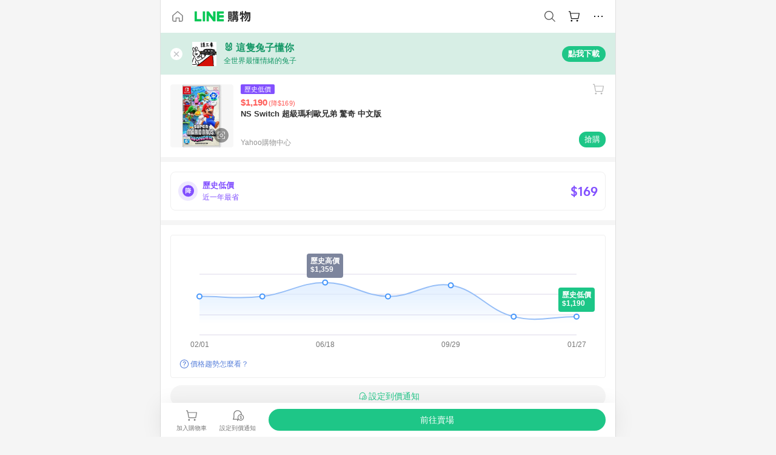

--- FILE ---
content_type: text/html;charset=utf-8
request_url: https://buy.line.me/product/1/10778646
body_size: 72002
content:
<!DOCTYPE html><html  lang="zh-Hant" class="chrome"><head><meta charset="utf-8">
<meta name="viewport" content="width=device-width, initial-scale=1.0, maximum-scale=1.0, user-scalable=0, viewport-fit=cover">
<title>NS Switch 超級瑪利歐兄弟 驚奇 中文版推薦 | Yahoo購物中心 | LINE購物</title>
<link rel="preconnect" href="https://shopping.line-scdn.net">
<link rel="preconnect" href="https://obs.line-scdn.net">
<link rel="preconnect" href="https://buy-obs.line-scdn.net">
<link integrity="sha384-veTaDUoVC1gAyUNefwt5XTBvPpXjCCTAz5rzJSF4jVdb80F7+db1cJRqGSQ+U3hI" rel="stylesheet" href="/assets/style.Dy3VkVoT.css" crossorigin>
<link rel="preload" as="image" href="https://shopping.line-scdn.net/0hMuI9sGKiElp0QAEPpn1tDSodDiscNktNC3gIeAMFUjgCcVZkLlEEbAo8SRUFMQtcF0IURw48RDoGAFZ3F0ZVVyMrTAs8Bw1kFHRZaQodEQISDFdwPVYBbDRBCg/w360">
<link integrity="sha384-aS6CQRMmFQDVlzk5zMyYGHbZ3//HfsRBoknIWfsfivKPyK84q8Fd7sHtNa+GW7gD" rel="modulepreload" as="script" crossorigin href="/assets/ClWINeZp.js">
<link integrity="sha384-puUhiltG/upBdgotWMB3Tn59eH3sa6jO7SRfTrXqJvdXS93MS9urFX6EPz0rzV+g" rel="modulepreload" as="script" crossorigin href="/assets/DWEBA5Kw.js">
<link integrity="sha384-sFcG0QWO8jYpK1JUaoMKWP8Jednw0Vr5QRxBDaag0h4y0Ql4K9ehgpT3vFlbZWZM" rel="modulepreload" as="script" crossorigin href="/assets/B-WtP0-P.js">
<link integrity="sha384-CDtVvBl71/aA332qPJpf6c/bR9hyw2K0qxXuW//3CrMj+nXSOKfhDayLAlFAnza+" rel="modulepreload" as="script" crossorigin href="/assets/Cxr1kjAV.js">
<link integrity="sha384-N5FVBj73iapHS58DuZcLFl1DXzO9TCfGE73q3kHJW+wt8Ug2F36HKkxLAMoiPdB0" rel="modulepreload" as="script" crossorigin href="/assets/B6UhmVfl.js">
<link integrity="sha384-ST8I0xtxA6XzRrSRrdYPQsLIspZ4MZOzD0chic2Ydvyfxm4mUzkG+eq5XzlWJB44" rel="modulepreload" as="script" crossorigin href="/assets/DjUcJ_jh.js">
<link integrity="sha384-fUvxdIu9X+w21LOFBDqxl9OfYx1ilis3ia0/59jklixT0+fCl/P5nV+AFF5LjYMn" rel="modulepreload" as="script" crossorigin href="/assets/Dny0-PXn.js">
<link integrity="sha384-AFKLN/G1UToV8ly+7diwoMP3gadjOEk71MEsDJnAIVUZ5emml/2EFSbHj1suaSwC" rel="modulepreload" as="script" crossorigin href="/assets/C-3UguDH.js">
<link integrity="sha384-KW1uzeAZIk4hQ93rh3PvqO4BVF5m3XsIn9NFU/aR3yifep5YajFSy4aFf8KqCqK7" rel="modulepreload" as="script" crossorigin href="/assets/v9xcw1LG.js">
<link integrity="sha384-EM/+MD8vUfFdk4mR7a11+1YFWJIMtInKiICSirpJWbu0Gm8PFPJGJ3uPjIvAjl5Y" rel="modulepreload" as="script" crossorigin href="/assets/A7pdzCvD.js">
<link integrity="sha384-O9wDmmHMoShwxR7iQ0g7X9LfWdJC9IvtqJRg0UEFLVQohkh0EcUg1VmuSGEyBqft" rel="modulepreload" as="script" crossorigin href="/assets/U1Mqgngy.js">
<link integrity="sha384-vS7ZHOnH9WcHRvuPeO6a1xjbv/1G3njUGTzo1jXcIWJefgE7lELYztaYHYFmzOyj" rel="modulepreload" as="script" crossorigin href="/assets/BrjJv4sf.js">
<link integrity="sha384-YDX1Zg/oKiV0atYLKEgE+aSYzMP5K6sxb9qoJi60p/8c+Y8kPaxAJk7L9J14uLtr" rel="modulepreload" as="script" crossorigin href="/assets/B0HIickq.js">
<link integrity="sha384-F85Xa+LiPmOQHfmQWKhAXI//6iZTArcngkzjdc/e29w2RRhdb8NsP4z+GGp2iO5g" rel="modulepreload" as="script" crossorigin href="/assets/DsapwRds.js">
<link integrity="sha384-gKvt00FiT0pR2yNrAOxQAHrQaKFjbxN0hk4z2oXxttuXd+abx2ejD+ya1DMJPppI" rel="modulepreload" as="script" crossorigin href="/assets/BW8-Cx75.js">
<link integrity="sha384-/qCVepunjgZpBNqq9qEN0nR52nL91eZfBbaMVQHsKF95X8llWnrCOVCw+TnIyB0c" rel="modulepreload" as="script" crossorigin href="/assets/DMyCNnhL.js">
<link integrity="sha384-JseyxzC57CWJbtV49iR7CH7B/4D4UuLRBNjlTwpwqq6KkG679jAl2eN4yW5TQWM3" rel="modulepreload" as="script" crossorigin href="/assets/NYSa1nqt.js">
<link integrity="sha384-670kNhj6TfUhSw6bjrBkpUtPen/HnXpzxpNPlhTLqdKE3SpBZ4yHywz4sLEcesaR" rel="modulepreload" as="script" crossorigin href="/assets/U7qiv8fy.js">
<link integrity="sha384-jcVoHEGfy1rT44f9+rq6CruiANWSb2up5btZRHiHqMzbT0rQpT5D3BffwkZqEseo" rel="modulepreload" as="script" crossorigin href="/assets/voZPDpH9.js">
<link integrity="sha384-AfT4+ysEsOp2zi3VIAeJ/Xytg8zuXor/O1wvPAvSaXdYIPUu0QtJ9ChtJDppjLeI" rel="modulepreload" as="script" crossorigin href="/assets/25RJtlCR.js">
<link integrity="sha384-xfnz8HOgwkT1+7SW6NVeMkffF3cYRN1NbIIxtlxVy1APlluxgY009XAMsS/m6a5r" rel="modulepreload" as="script" crossorigin href="/assets/DCuxLq5J.js">
<link integrity="sha384-gImwj3tnKGnnLr+bHfBBs6vbnjU2lU4jFvHr5xLXDIzKHcI8Xoj2g/pT3YHQzZCE" rel="modulepreload" as="script" crossorigin href="/assets/CHBAMMip.js">
<link integrity="sha384-XtQLyvieV5X12MHQhzAgxsGxOYsHR/broftXpufdVBBv6oJyaXrEgJmB6QIvRFNT" rel="modulepreload" as="script" crossorigin href="/assets/CA3_LmoR.js">
<link integrity="sha384-w0kWzVQAZkEjg9FkmPG540qDtcm00jJT+eNq4IHIIXkG4UmgDuKQEDZ1b1yEoK3N" rel="modulepreload" as="script" crossorigin href="/assets/C2-HdDP7.js">
<link integrity="sha384-S9B65ybck2uv7dT/AbCQe6IM9vFvXzL4FBKnewGeBjc+pSQ8D1+54Tm3srLUAl3i" rel="modulepreload" as="script" crossorigin href="/assets/CVGh049B.js">
<link integrity="sha384-pDiqN5pq31zpGT6cCmrSJFPX9VgJYt40ebs0tKXgBYlDCEYd1XfYNCz8j/MNOTch" rel="modulepreload" as="script" crossorigin href="/assets/D2iDeFwP.js">
<link integrity="sha384-zuwrqWyQCUR4QTfKPVjlIG66+LYzs1R3mb00UkPuaLJHSm85EV3nSsYvfkggcIAp" rel="modulepreload" as="script" crossorigin href="/assets/B7shRcNd.js">
<link integrity="sha384-XhsVRS6NqRQjhvJ3IGRwnX2M0lbru+M9Jpw4KMcJETMu5Co4H8GO+G9++KIzwB58" rel="modulepreload" as="script" crossorigin href="/assets/BbeRj8oU.js">
<link integrity="sha384-gkn/b6tDYLRoP7IOmKB/sfCCPzmDe6nXHD6AhkIHNTUjvVEndC6uuHkbOuRjlOUA" rel="modulepreload" as="script" crossorigin href="/assets/DB1spj03.js">
<script src="https://static.line-scdn.net/liff/edge/2/sdk.js" defer data-hid="liff"></script>
<link rel="prefetch" as="image" type="image/png" href="/assets/ico-AIPrice--light.DBIYnsEs.png">
<link rel="prefetch" as="image" type="image/png" href="/assets/ico-AIPrice--dark.C7eYdi9Z.png">
<link rel="prefetch" as="image" type="image/png" href="/assets/ico-social108-line.Kg5Ad751.png">
<link rel="prefetch" as="image" type="image/png" href="/assets/ico-social108-fb.t9leBe85.png">
<link rel="prefetch" as="image" type="image/png" href="/assets/ico-social108-url.k_GOwe6c.png">
<link rel="prefetch" as="image" type="image/svg+xml" href="/assets/ico-navbar-home--black.rvetcKm_.svg">
<link rel="prefetch" as="image" type="image/svg+xml" href="/assets/ico-glass.B9b_u7qf.svg">
<link rel="prefetch" as="image" type="image/svg+xml" href="/assets/ico-product-like--black.R8gay-KN.svg">
<link rel="prefetch" as="image" type="image/svg+xml" href="/assets/ico-clock.CRfZodhE.svg">
<link rel="prefetch" as="image" type="image/png" href="/assets/favorite_img1.Dpi7Wrpc.png">
<link rel="prefetch" as="image" type="image/png" href="/assets/img-shoppingCart.2pyXJ4-e.png">
<link rel="prefetch" as="image" type="image/svg+xml" href="/assets/loading.D9q3AnIC.svg">
<link rel="prefetch" as="image" type="image/svg+xml" href="/assets/loading_big.Cu1Hp-nL.svg">
<link rel="prefetch" as="image" type="image/svg+xml" href="/assets/loading_white.CPnzDYu_.svg">
<link rel="prefetch" as="image" type="image/svg+xml" href="/assets/loading_white_big.BWd4BJ3W.svg">
<link rel="prefetch" as="image" type="image/png" href="/assets/img-error.DwjqFPrn.png">
<link rel="prefetch" as="image" type="image/png" href="/assets/img-priceTrackerTutorial--step1.CCKIm-vN.png">
<link rel="prefetch" as="image" type="image/png" href="/assets/img-priceTrackerTutorial--step2.DYym_dnR.png">
<link rel="prefetch" as="image" type="image/png" href="/assets/img-priceTrackerTutorial--step3.BYe8Y216.png">
<link rel="prefetch" as="image" type="image/png" href="/assets/img-priceTrackerTutorial--step4.C4vthmjI.png">
<link rel="prefetch" as="image" type="image/png" href="/assets/img-tips-transferinfo.ElFsZNPa.png">
<link rel="prefetch" as="image" type="image/png" href="/assets/ico-tutorial-linepoints.DxmGtkDv.png">
<link rel="prefetch" as="image" type="image/png" href="/assets/ico-tutorial-lowprice.BY6GCV4e.png">
<link rel="prefetch" as="image" type="image/png" href="/assets/ico-tutorial-savemoney.DuUdrL5v.png">
<link rel="prefetch" as="image" type="image/png" href="/assets/ico-tutorial-benefit.T1eTBBAv.png">
<link rel="prefetch" as="image" type="image/png" href="/assets/img-linepoint-step1.BQkKHcGR.png">
<link rel="prefetch" as="image" type="image/png" href="/assets/img-linepoint-step2.DoDZehq4.png">
<link rel="prefetch" as="image" type="image/png" href="/assets/img-linepoint-step3.DqhkqNI8.png">
<link rel="prefetch" as="image" type="image/png" href="/assets/img-tutorial-angpauinfo.C691D31o.png">
<link rel="prefetch" as="image" type="image/png" href="/assets/img-angpau-step1.Choa-Nah.png">
<link rel="prefetch" as="image" type="image/png" href="/assets/img-angpau-step2.fOOUmOrQ.png">
<link rel="prefetch" as="image" type="image/png" href="/assets/img-angpau-step3.DXVOzogX.png">
<link rel="prefetch" as="image" type="image/png" href="/assets/img-angpau-step4.hBrkGnJz.png">
<link rel="prefetch" as="image" type="image/png" href="/assets/ico-tutorialHongbao.DGh0-HQ3.png">
<link rel="prefetch" as="image" type="image/png" href="/assets/img-tutorial-missioninfo.C-SATwqO.png">
<link rel="prefetch" as="image" type="image/png" href="/assets/ico-tutorialMission.DfTvKlPf.png">
<link rel="prefetch" as="image" type="image/png" href="/assets/img-tips-quota.VCNhqGxs.png">
<link rel="prefetch" as="image" type="image/png" href="/assets/img-tutorial-monthlybuyinfo.BOFEwRbW.png">
<link rel="prefetch" as="image" type="image/png" href="/assets/ico-tutorial-monthlybuyCart.qZCLjCL2.png">
<link rel="prefetch" as="image" type="image/png" href="/assets/ico-tutorial-monthlybuyCheck.CUtUT1Rq.png">
<link rel="prefetch" as="image" type="image/png" href="/assets/img-monthlybuy-step1.cqlPuECQ.png">
<link rel="prefetch" as="image" type="image/png" href="/assets/img-monthlybuy-step2.BDi3eOp1.png">
<link rel="prefetch" as="image" type="image/png" href="/assets/img-monthlybuy-step3.D7J2Pm6_.png">
<link rel="prefetch" as="image" type="image/png" href="/assets/img-monthlybuy-step4.D0_Dqac8.png">
<link rel="prefetch" as="image" type="image/png" href="/assets/ico-tutorialMonthlybuy.K1GCo0qF.png">
<link rel="prefetch" as="image" type="image/png" href="/assets/ico-tutorial-priviledge1.xvbEMEh0.png">
<link rel="prefetch" as="image" type="image/png" href="/assets/ico-tutorial-priviledge2.CCgQq_9g.png">
<link rel="prefetch" as="image" type="image/png" href="/assets/ico-tutorial-priviledge3.C4Z4uf-h.png">
<link rel="prefetch" as="image" type="image/png" href="/assets/ico-tutorial-priviledge4.DSyXnJ5T.png">
<link rel="prefetch" as="image" type="image/png" href="/assets/img-tutorial-passportinfo.BzBrDoPg.png">
<link rel="prefetch" as="image" type="image/png" href="/assets/ico-tutorialPassport.CKyw9_Hr.png">
<link rel="prefetch" as="image" type="image/svg+xml" href="/assets/img-unrecognizableProductDefault.CyRpUHyn.svg">
<link rel="prefetch" as="image" type="image/svg+xml" href="/assets/img-noCopMerchantDefault.DIDmNaBz.svg">
<link rel="prefetch" as="image" type="image/png" href="/assets/og_image.Dc0El0ue.png">
<link rel="prefetch" as="image" type="image/png" href="/assets/favicon-32x32.CERNqo6f.png">
<link rel="prefetch" as="image" type="image/png" href="/assets/favicon-16x16.DsIZ3wwF.png">
<link rel="prefetch" as="image" type="image/x-icon" href="/assets/favicon.CW2t5flA.ico">
<link rel="prefetch" as="image" type="image/png" href="/assets/apple-touch-icon.BVJpEzX5.png">
<link rel="prefetch" as="image" type="image/svg+xml" href="/assets/safari-pinned-tab.Bfe6lB9P.svg">
<link rel="prefetch" as="image" type="image/svg+xml" href="/assets/badge-parity.DoTzVVDB.svg">
<link rel="prefetch" as="image" type="image/svg+xml" href="/assets/badge-fresh.C0DVF-gn.svg">
<link rel="prefetch" as="image" type="image/svg+xml" href="/assets/badge-newStore.Cg1pHwnu.svg">
<link rel="prefetch" as="image" type="image/svg+xml" href="/assets/badge-ranking.Bk2qrM48.svg">
<link rel="prefetch" as="image" type="image/svg+xml" href="/assets/badge-rush.BTygeurn.svg">
<link rel="prefetch" as="image" type="image/svg+xml" href="/assets/badge-hotSearch.BNmm1d9W.svg">
<link rel="prefetch" as="image" type="image/svg+xml" href="/assets/badge-recommendation.CkDV9CeC.svg">
<link rel="prefetch" as="image" type="image/svg+xml" href="/assets/badge-showLowerPrice.VgEbcxW2.svg">
<link rel="prefetch" as="image" type="image/png" href="/assets/img-angpauCircle.zsfDvmnf.png">
<link rel="prefetch" as="image" type="image/svg+xml" href="/assets/ico-shoppingNoteEntry-default--black.DD5vC7JS.svg">
<link rel="prefetch" as="image" type="image/svg+xml" href="/assets/ico-shoppingNoteEntry-default--white.O30l9mZp.svg">
<link rel="prefetch" as="image" type="image/svg+xml" href="/assets/ico-shoppingBag.kJOU3R3r.svg">
<link rel="prefetch" as="image" type="image/svg+xml" href="/assets/ico-shoppingNote.CYf5R6p8.svg">
<link rel="prefetch" as="image" type="image/svg+xml" href="/assets/img-logo--colorful.D_usoKOi.svg">
<link rel="prefetch" as="image" type="image/svg+xml" href="/assets/ico-arrow--leftBlack.CnoHEo6X.svg">
<link rel="prefetch" as="image" type="image/svg+xml" href="/assets/ico-outlined-homepageBlack.D_Bu0PkT.svg">
<link rel="prefetch" as="image" type="image/svg+xml" href="/assets/ico-bell--black.rDjO1CtY.svg">
<link rel="prefetch" as="image" type="image/svg+xml" href="/assets/ico-cartDarkGray.B0_Zm9Er.svg">
<link rel="prefetch" as="image" type="image/svg+xml" href="/assets/ico-glassDeepGrey.4HBuXfpO.svg">
<link rel="prefetch" as="image" type="image/svg+xml" href="/assets/ico-menu--black.DIw2ISWO.svg">
<link rel="prefetch" as="image" type="image/svg+xml" href="/assets/ico-close--black.C0D_WCjI.svg">
<link rel="prefetch" as="image" type="image/svg+xml" href="/assets/ico-barcodeBlack.EMGqZUEa.svg">
<link rel="prefetch" as="image" type="image/svg+xml" href="/assets/img-logo--white.ws-OQZLF.svg">
<link rel="prefetch" as="image" type="image/svg+xml" href="/assets/ico-arrow--leftWhite2.DisqKg3Y.svg">
<link rel="prefetch" as="image" type="image/svg+xml" href="/assets/ico-outlined-homepageWhite.0N_nKCXb.svg">
<link rel="prefetch" as="image" type="image/svg+xml" href="/assets/ico-bell--white.As7mgZX1.svg">
<link rel="prefetch" as="image" type="image/svg+xml" href="/assets/ico-cart.BCosiCm-.svg">
<link rel="prefetch" as="image" type="image/svg+xml" href="/assets/ico-glassWhite.DjoHr4D6.svg">
<link rel="prefetch" as="image" type="image/svg+xml" href="/assets/ico-menu--white.D5XWMDLz.svg">
<link rel="prefetch" as="image" type="image/svg+xml" href="/assets/ico-close--white.BH9pt9aA.svg">
<link rel="prefetch" as="image" type="image/svg+xml" href="/assets/ico-barcodeWhite.9e_7wgQd.svg">
<link rel="prefetch" as="image" type="image/svg+xml" href="/assets/ico-close--button.DlQeO4mx.svg">
<link rel="prefetch" as="image" type="image/png" href="/assets/ico-goUp.9ngTY99_.png">
<link rel="prefetch" as="image" type="image/svg+xml" href="/assets/ico-navbar-home.pTdx6kH8.svg">
<link rel="prefetch" as="image" type="image/svg+xml" href="/assets/ico-navbar-homeOn.BXKY35o-.svg">
<link rel="prefetch" as="image" type="image/svg+xml" href="/assets/ico-navbar-brand.DSm8Mb_j.svg">
<link rel="prefetch" as="image" type="image/svg+xml" href="/assets/ico-navbar-brandOn.BGbRYYkS.svg">
<link rel="prefetch" as="image" type="image/svg+xml" href="/assets/ico-navbar-benefit.CVpFf2LJ.svg">
<link rel="prefetch" as="image" type="image/svg+xml" href="/assets/ico-navbar-benefitOn.CMjzQK5w.svg">
<link rel="prefetch" as="image" type="image/svg+xml" href="/assets/ico-navbar-special.Bv7eUmCf.svg">
<link rel="prefetch" as="image" type="image/svg+xml" href="/assets/ico-navbar-specialOn.CA8QWgEz.svg">
<link rel="prefetch" as="image" type="image/svg+xml" href="/assets/ico-navbar-account.D_JBbAaL.svg">
<link rel="prefetch" as="image" type="image/svg+xml" href="/assets/ico-navbar-accountOn.lN8Sl9dl.svg">
<link rel="prefetch" as="image" type="image/svg+xml" href="/assets/img-recommend.KMJbq0_8.svg">
<link rel="prefetch" as="image" type="image/svg+xml" href="/assets/img-totop.B59KCYmN.svg">
<link rel="prefetch" as="image" type="image/svg+xml" href="/assets/ico-arrow--left777777.CiUgt2Xu.svg">
<link rel="prefetch" as="image" type="image/png" href="/assets/ico-social50-line.BRshQTKT.png">
<link rel="prefetch" as="image" type="image/png" href="/assets/ico-social50-fb.BBsgz-Qv.png">
<link rel="prefetch" as="image" type="image/png" href="/assets/ico-social50-url.CMtwK1k1.png">
<link rel="prefetch" as="image" type="image/png" href="/assets/ico-social72-line.BEYufS0u.png">
<link rel="prefetch" as="image" type="image/png" href="/assets/ico-social72-fb.CngPcpDD.png">
<link rel="prefetch" as="image" type="image/png" href="/assets/ico-social72-url.BsnljhuG.png">
<link rel="prefetch" as="image" type="image/svg+xml" href="/assets/ico-ok.Bx9Y-ieW.svg">
<link rel="prefetch" as="image" type="image/svg+xml" href="/assets/ico-okOn.CVd3fBBN.svg">
<link rel="prefetch" as="image" type="image/svg+xml" href="/assets/ico-check-green.BLcA-ro-.svg">
<link rel="prefetch" as="image" type="image/png" href="/assets/favorite_bg.BuLA8s9V.png">
<link rel="prefetch" as="image" type="image/svg+xml" href="/assets/ico-checkedWhite.CSrkc97X.svg">
<link rel="prefetch" as="image" type="image/svg+xml" href="/assets/ico-checkedGray.Tvl1Ks0l.svg">
<link rel="prefetch" as="image" type="image/svg+xml" href="/assets/ico-loading--white.5G4YHqfR.svg">
<link rel="prefetch" as="image" type="image/svg+xml" href="/assets/ico-arrow--right.CNWSdj0U.svg">
<link rel="prefetch" as="image" type="image/svg+xml" href="/assets/ico-cartOrange.BJckGTg5.svg">
<link rel="prefetch" as="image" type="image/svg+xml" href="/assets/ico-shop--white.DULimFDL.svg">
<link rel="prefetch" as="image" type="image/png" href="/assets/img-AIpriceWithSpotLight.hjXHnhT5.png">
<link rel="prefetch" as="image" type="image/svg+xml" href="/assets/ico-calendarWhite.B-rHPhUf.svg">
<link rel="prefetch" as="image" type="image/svg+xml" href="/assets/ico-settingPriceAlertBell--white.CWhCFx-a.svg">
<link rel="prefetch" as="image" type="image/svg+xml" href="/assets/ico-arrow--rightGray.CoWdCWie.svg">
<link rel="prefetch" as="image" type="image/svg+xml" href="/assets/ico-point--green.C6QozQX8.svg">
<link rel="prefetch" as="image" type="image/svg+xml" href="/assets/ico-point--gray.CwT7ymaW.svg">
<link rel="prefetch" as="image" type="image/svg+xml" href="/assets/img-radarGreen.CN93xa6Z.svg">
<link rel="prefetch" as="image" type="image/svg+xml" href="/assets/ico-cancel--grey.y20wjKk9.svg">
<link rel="prefetch" as="image" type="image/svg+xml" href="/assets/ico-arrow--downGreen.DamuGg1d.svg">
<link rel="prefetch" as="image" type="image/svg+xml" href="/assets/ico-issueBlue.Cv_EvCnD.svg">
<link rel="prefetch" as="image" type="image/svg+xml" href="/assets/ico-settingPriceAlertBell--green.DGhGrK5M.svg">
<link rel="prefetch" as="image" type="image/svg+xml" href="/assets/ico-arrow--rightBlack.C_lxOHQh.svg">
<link rel="prefetch" as="image" type="image/svg+xml" href="/assets/ico-questionMarkGrey.EX5aKzhd.svg">
<link rel="prefetch" as="image" type="image/svg+xml" href="/assets/ico-point--white.DiQtpN6g.svg">
<link rel="prefetch" as="image" type="image/svg+xml" href="/assets/img-presentBox--green.TVcvGSjo.svg">
<link rel="prefetch" as="image" type="image/svg+xml" href="/assets/ico-exclamation-green.C22jQFzh.svg">
<link rel="prefetch" as="image" type="image/png" href="/assets/img-tutorial-newbuyerAngpau.IQc2VBXm.png">
<link rel="prefetch" as="image" type="image/png" href="/assets/ico-tutorial-newbuyerAngpau.BF2RphfN.png">
<link rel="prefetch" as="image" type="image/svg+xml" href="/assets/ico-arrow--downGreyLight.-PxCy2F4.svg">
<link rel="prefetch" as="image" type="image/png" href="/assets/img-tutorial-bannerLinepoint.DSRIAVpU.png">
<link rel="prefetch" as="image" type="image/svg+xml" href="/assets/ico-arrow--downGreyDeep.Dy_jgCzs.svg">
<link rel="prefetch" as="image" type="image/png" href="/assets/img-tutorialTopimg.BVwuYd1V.png">
<link rel="prefetch" as="image" type="image/svg+xml" href="/assets/ico-trashCanRed.DFMeqfHR.svg">
<link rel="prefetch" as="image" type="image/svg+xml" href="/assets/img-loading.DAd8vyWK.svg">
<link rel="prefetch" as="image" type="image/svg+xml" href="/assets/ico-photo000000.5FvFntbr.svg">
<link rel="prefetch" as="image" type="image/svg+xml" href="/assets/ico-pen000000.DBRHNis3.svg">
<link rel="prefetch" as="image" type="image/svg+xml" href="/assets/ico-tag000000.Denfp1DR.svg">
<link rel="prefetch" as="image" type="image/svg+xml" href="/assets/ico-dollar000000.BBxnChPV.svg">
<link rel="prefetch" as="image" type="image/svg+xml" href="/assets/ico-cancelWhiteA20.6tHz8eS3.svg">
<link rel="prefetch" as="image" type="image/svg+xml" href="/assets/ico-arrow--down111111bold.DB1gtSeb.svg">
<link rel="prefetch" as="image" type="image/svg+xml" href="/assets/ico-exclamationMarkGrey.CEgQ3w61.svg">
<link rel="prefetch" as="image" type="image/svg+xml" href="/assets/ico-creditCard.MO3Wkm5M.svg">
<link rel="prefetch" as="image" type="image/svg+xml" href="/assets/ico-user.D7s6ESw9.svg">
<link rel="prefetch" as="image" type="image/svg+xml" href="/assets/ico-coinBlack.Ct9QrHk9.svg">
<link rel="prefetch" as="image" type="image/svg+xml" href="/assets/ico-couponPercentage.CIm48I56.svg">
<link rel="prefetch" as="image" type="image/svg+xml" href="/assets/ico-signIn.RQuDDcX3.svg">
<link rel="prefetch" as="image" type="image/svg+xml" href="/assets/ico-lineDelima._tfoT26-.svg">
<link rel="prefetch" as="image" type="image/svg+xml" href="/assets/ico-creditCardWhite.BkVg_c6S.svg">
<link rel="prefetch" as="image" type="image/svg+xml" href="/assets/ico-userWhite.IJSphSZp.svg">
<link rel="prefetch" as="image" type="image/svg+xml" href="/assets/ico-coinWhite.t-RxNaGa.svg">
<link rel="prefetch" as="image" type="image/svg+xml" href="/assets/ico-couponPercentageWhite.CD6BGOfi.svg">
<link rel="prefetch" as="image" type="image/svg+xml" href="/assets/ico-signInWhite.EeTUhtJC.svg">
<link rel="prefetch" as="image" type="image/svg+xml" href="/assets/ico-lineDelimaWhite.Y-PHdCqD.svg">
<link rel="prefetch" as="image" type="image/svg+xml" href="/assets/ico-uploadImage1EC687.DaaQVrkB.svg">
<link rel="prefetch" as="image" type="image/svg+xml" href="/assets/img-notebannerBg.CsLcSsSa.svg">
<link rel="prefetch" as="image" type="image/svg+xml" href="/assets/ico-shoppingNoteBlack.BzRwSPw5.svg">
<link rel="prefetch" as="image" type="image/svg+xml" href="/assets/ico-pen949494.BZVhkxZe.svg">
<link rel="prefetch" as="image" type="image/svg+xml" href="/assets/ico-outlink111111.DD33-WtY.svg">
<link rel="prefetch" as="image" type="image/svg+xml" href="/assets/ico-arrow--right111111.q8YJKxfQ.svg">
<link rel="prefetch" as="image" type="image/svg+xml" href="/assets/ico-plus111111.m8dDflS3.svg">
<link rel="prefetch" as="image" type="image/svg+xml" href="/assets/ico-plusc8c8c8.Wh1N6N8x.svg">
<link rel="prefetch" as="image" type="image/svg+xml" href="/assets/ico-angpau.T5T0hVop.svg">
<link rel="prefetch" as="image" type="image/svg+xml" href="/assets/ico-angpauMonochrome.DhKf0X6A.svg">
<link rel="prefetch" as="image" type="image/svg+xml" href="/assets/ico-rewardMission.CqGtjBsp.svg">
<link rel="prefetch" as="image" type="image/svg+xml" href="/assets/icon_missionDisable.BO9SDy4V.svg">
<link rel="prefetch" as="image" type="image/svg+xml" href="/assets/ico-penC8C8C8.Do7VrS4u.svg">
<link rel="prefetch" as="image" type="image/svg+xml" href="/assets/ico-okFF5B57.ClNzYsMv.svg">
<link rel="prefetch" as="image" type="image/png" href="/assets/bg-hotSearch-right.DrLYAb6T.png">
<link rel="prefetch" as="image" type="image/png" href="/assets/bg-hotSearch-left.BPZujni4.png">
<link rel="prefetch" as="script" crossorigin href="/assets/C8Y1Iqe3.js">
<link rel="prefetch" as="script" crossorigin href="/assets/CvJdEzwu.js">
<link rel="prefetch" as="script" crossorigin href="/assets/CRXDlQ9p.js">
<link rel="prefetch" as="script" crossorigin href="/assets/DayJJwqV.js">
<link rel="prefetch" as="script" crossorigin href="/assets/BXZcsJlh.js">
<link rel="prefetch" as="script" crossorigin href="/assets/OmP9Hlm_.js">
<link rel="prefetch" as="script" crossorigin href="/assets/CeMcXahk.js">
<link rel="prefetch" as="script" crossorigin href="/assets/D8gJ20pR.js">
<link rel="prefetch" as="script" crossorigin href="/assets/DOedsHhJ.js">
<link rel="prefetch" as="script" crossorigin href="/assets/DA85VI9E.js">
<link rel="prefetch" as="image" type="image/svg+xml" href="/assets/ico-navbar-categoryOn.BT6ruzlk.svg">
<link rel="prefetch" as="image" type="image/svg+xml" href="/assets/img-angpau.FmLdLkvD.svg">
<link rel="prefetch" as="image" type="image/svg+xml" href="/assets/img-lowerPriceText.B9sycJ2j.svg">
<link rel="prefetch" as="image" type="image/svg+xml" href="/assets/img-allFullStamp.BKwEGvce.svg">
<link rel="prefetch" as="image" type="image/png" href="/assets/badge-bestTiming.CXJDr1_1.png">
<link rel="prefetch" as="image" type="image/svg+xml" href="/assets/ico-bell--grey.CVZtyURQ.svg">
<link rel="prefetch" as="image" type="image/svg+xml" href="/assets/ico-bell--green.BjLIXZQX.svg">
<link rel="prefetch" as="image" type="image/gif" href="/assets/img-badgeBg.GFu2V2pV.gif">
<link rel="prefetch" as="image" type="image/png" href="/assets/ico-entryAngpau.BY7xqj1H.png">
<link rel="prefetch" as="image" type="image/png" href="/assets/ico-entryFirstTimerBuy.CSKtfg0q.png">
<link rel="prefetch" as="image" type="image/png" href="/assets/ico-entryRegularShopping.iBG3AS9F.png">
<link rel="prefetch" as="image" type="image/png" href="/assets/rank_1.DGWx_WX6.png">
<link rel="prefetch" as="image" type="image/png" href="/assets/rank_2.BZoQ1Ylf.png">
<link rel="prefetch" as="image" type="image/png" href="/assets/rank_3.D4miq1ro.png">
<link rel="prefetch" as="image" type="image/png" href="/assets/rank_4.CZlnCNsm.png">
<link rel="prefetch" as="image" type="image/png" href="/assets/rank_5.CHTRhhzc.png">
<link rel="prefetch" as="image" type="image/png" href="/assets/rank_6.xT_aAa5U.png">
<link rel="prefetch" as="image" type="image/png" href="/assets/rank_7.BhBPxHHN.png">
<link rel="prefetch" as="image" type="image/png" href="/assets/rank_8.BWY3qQi4.png">
<link rel="prefetch" as="image" type="image/png" href="/assets/rank_9.CX4IY0_P.png">
<link rel="prefetch" as="image" type="image/png" href="/assets/rank_10.ByWKecS-.png">
<link rel="prefetch" as="image" type="image/png" href="/assets/badge-waitBePaid.D6A37hwP.png">
<link rel="prefetch" as="image" type="image/svg+xml" href="/assets/badge-commercial.DH5N_pEF.svg">
<link rel="prefetch" as="image" type="image/svg+xml" href="/assets/ico-fire.DUEfKXq5.svg">
<link rel="prefetch" as="image" type="image/png" href="/assets/ico-cart-like--heartbeat.BhSG233-.png">
<link rel="prefetch" as="image" type="image/png" href="/assets/ico-product-like--heartbeat.DLzkncHw.png">
<link rel="prefetch" as="image" type="image/svg+xml" href="/assets/ico-shoppingNoteB7B7B7.BhHnpug5.svg">
<link rel="prefetch" as="image" type="image/svg+xml" href="/assets/ico-shoppingNote--selected.DZluD8K6.svg">
<link rel="prefetch" as="image" type="image/svg+xml" href="/assets/ico-shoppingNote777777.CblRvGvO.svg">
<link rel="prefetch" as="image" type="image/svg+xml" href="/assets/ico-product-like.xTa1aUAx.svg">
<link rel="prefetch" as="image" type="image/svg+xml" href="/assets/ico-product-liked.CuLQs_Nv.svg">
<link rel="prefetch" as="image" type="image/svg+xml" href="/assets/ico-product-like--white.D0MeNH-k.svg">
<link rel="prefetch" as="image" type="image/svg+xml" href="/assets/ico-cartGray.CWkBJ-Sp.svg">
<link rel="prefetch" as="image" type="image/svg+xml" href="/assets/ico-cartBlack--bottom.BUej1hUO.svg">
<link rel="prefetch" as="image" type="image/svg+xml" href="/assets/ico-cartOrange--bottom.B5ZBhwRt.svg">
<link rel="prefetch" as="image" type="image/svg+xml" href="/assets/badge-store--boxType.B9MdYrIc.svg">
<link rel="prefetch" as="image" type="image/svg+xml" href="/assets/badge-store.BxS3T5LF.svg">
<link rel="prefetch" as="image" type="image/svg+xml" href="/assets/badge-gift--boxType.D_d51sJ0.svg">
<link rel="prefetch" as="image" type="image/svg+xml" href="/assets/badge-gift.S-K2wspb.svg">
<link rel="prefetch" as="image" type="image/svg+xml" href="/assets/ico-shoppingLens.oyB_I5Qj.svg">
<link rel="prefetch" as="image" type="image/svg+xml" href="/assets/ico-share.C3pSXDao.svg">
<link rel="prefetch" as="image" type="image/svg+xml" href="/assets/ico-addFriend.Ums4xyGk.svg">
<link rel="prefetch" as="image" type="image/svg+xml" href="/assets/ico-settingPriceAlertBell--grey.8YI4mhGV.svg">
<link rel="prefetch" as="image" type="image/svg+xml" href="/assets/ico-editPriceAlertBell--green.yx0w76OW.svg">
<link rel="prefetch" as="image" type="image/svg+xml" href="/assets/badge-direct.-_MmXx0U.svg">
<link rel="prefetch" as="image" type="image/svg+xml" href="/assets/line_payWhite.CeF-mufA.svg">
<link rel="prefetch" as="image" type="image/svg+xml" href="/assets/line_loginWhite.ChpHW_Sp.svg">
<link rel="prefetch" as="image" type="image/svg+xml" href="/assets/line_pointWhite.Bv3Y4AZB.svg">
<link rel="prefetch" as="image" type="image/svg+xml" href="/assets/ico-ai.BbwD8uvP.svg">
<link rel="prefetch" as="image" type="image/svg+xml" href="/assets/ico-point--grey.Dg8b4yyB.svg">
<link rel="prefetch" as="image" type="image/png" href="/assets/img-bestPriceBadge--short.Cc856gG1.png">
<link rel="prefetch" as="image" type="image/png" href="/assets/img-bestPriceBadge.fRPGm0dd.png">
<link rel="prefetch" as="image" type="image/png" href="/assets/ico-ai.ZVJ4hbF3.png">
<link rel="prefetch" as="image" type="image/svg+xml" href="/assets/ico-checkedGreen--bold.DzVb0O_a.svg">
<link rel="prefetch" as="image" type="image/svg+xml" href="/assets/ico-arrow--downWhite.CbCo2gZi.svg">
<link rel="prefetch" as="image" type="image/svg+xml" href="/assets/ico-landmarkWhite.DxGMDzlf.svg">
<link rel="prefetch" as="image" type="image/svg+xml" href="/assets/ico-landmarkGreen.C0v04Ctn.svg">
<link rel="prefetch" as="image" type="image/svg+xml" href="/assets/ico-landmarkBlue.CwEOCby7.svg">
<link rel="prefetch" as="image" type="image/svg+xml" href="/assets/ico-arrow--downBlue.C20Tikic.svg">
<link rel="prefetch" as="image" type="image/svg+xml" href="/assets/ico-arrow--rightGrayBold.D4AV8bOv.svg">
<link rel="prefetch" as="image" type="image/svg+xml" href="/assets/badge-media.BplkG1D_.svg">
<link rel="prefetch" as="image" type="image/svg+xml" href="/assets/badge-popular.B5YAjv1y.svg">
<link rel="prefetch" as="image" type="image/svg+xml" href="/assets/ico-eye--gray.BrDiTyri.svg">
<script data-hid="APOLLO_STATE">window.__APOLLO_STATE__ = {"ROOT_QUERY":{"__typename":"Query","activeOMOEvent":null,"clientConfig":{"__typename":"ClientConfig","enableExtensionPage":true,"disableGoogleSearch":false,"enableGA4EventToApp":false,"enableBestPriceFinderPage":true},"seoSettings({\"path\":\"https://buy.line.me/product/1/10778646\"})":{"__typename":"SeoSettings","meta":null,"footer":null},"promotionBanners":[{"__typename":"PromotionBannerInfo","displayPage":"ARTICLE_PAGE","imageUrl":"https://buy-obs.line-scdn.net/0hkD-SXGwNNGsQKitXLD5LPEN-OAtvBC9peRQrE2dxa1hWRQ92fDpyDElMEQFWGRg8VxMHBWV1GlhGRRM1Rz4QDVRPHRtWRgs5eTkIRkpfCl9WUQNhfCl6Sw","title":"🐰 這隻兔子懂你","subtitle":"全世界最懂情緒的兔子","buttonText":"點我下載","buttonUrl":"https://buy.line.me/content/lineshoppingapp/"},{"__typename":"PromotionBannerInfo","displayPage":"VIDEO_PAGE","imageUrl":"https://buy-obs.line-scdn.net/0hkD-SXGwNNGsQKitXLD5LPEN-OAtvBC9peRQrE2dxa1hWRQ92fDpyDElMEQFWGRg8VxMHBWV1GlhGRRM1Rz4QDVRPHRtWRgs5eTkIRkpfCl9WUQNhfCl6Sw","title":"🐰 這隻兔子懂你","subtitle":"全世界最懂情緒的兔子","buttonText":"點我下載","buttonUrl":"https://buy.line.me/content/lineshoppingapp/"},{"__typename":"PromotionBannerInfo","displayPage":"PARTNER_PAGE","imageUrl":"https://buy-obs.line-scdn.net/0hkD-SXGwNNGsQKitXLD5LPEN-OAtvBC9peRQrE2dxa1hWRQ92fDpyDElMEQFWGRg8VxMHBWV1GlhGRRM1Rz4QDVRPHRtWRgs5eTkIRkpfCl9WUQNhfCl6Sw","title":"🐰 這隻兔子懂你","subtitle":"全世界最懂情緒的兔子","buttonText":"點我下載","buttonUrl":"https://buy.line.me/content/lineshoppingapp/"},{"__typename":"PromotionBannerInfo","displayPage":"PRODUCT_PAGE","imageUrl":"https://buy-obs.line-scdn.net/0hkD-SXGwNNGsQKitXLD5LPEN-OAtvBC9peRQrE2dxa1hWRQ92fDpyDElMEQFWGRg8VxMHBWV1GlhGRRM1Rz4QDVRPHRtWRgs5eTkIRkpfCl9WUQNhfCl6Sw","title":"🐰 這隻兔子懂你","subtitle":"全世界最懂情緒的兔子","buttonText":"點我下載","buttonUrl":"https://buy.line.me/content/lineshoppingapp/"},{"__typename":"PromotionBannerInfo","displayPage":"PRICE_PAGE","imageUrl":"https://buy-obs.line-scdn.net/0hkD-SXGwNNGsQKitXLD5LPEN-OAtvBC9peRQrE2dxa1hWRQ92fDpyDElMEQFWGRg8VxMHBWV1GlhGRRM1Rz4QDVRPHRtWRgs5eTkIRkpfCl9WUQNhfCl6Sw","title":"🐰 這隻兔子懂你","subtitle":"全世界最懂情緒的兔子","buttonText":"點我下載","buttonUrl":"https://buy.line.me/content/lineshoppingapp/"}],"product({\"shopId\":1,\"shopProductId\":\"10778646\"})":{"__typename":"Product","id":"1/10778646","shopProductId":"10778646","description":"瑪利歐兄弟最新冒險故事　　　新登場的道具「驚奇花」　　　多位角色可進行遊玩","url":"https://buy.line.me/product/1/10778646","outlinkUrl":"https://buy.line.me/t/?data=[base64]","name":"NS Switch 超級瑪利歐兄弟 驚奇 中文版","imageUrl":"https://shopping.line-scdn.net/0hMuI9sGKiElp0QAEPpn1tDSodDiscNktNC3gIeAMFUjgCcVZkLlEEbAo8SRUFMQtcF0IURw48RDoGAFZ3F0ZVVyMrTAs8Bw1kFHRZaQodEQISDFdwPVYBbDRBCg","discount":0,"price":1190,"specialPrice":1190,"point":{"__typename":"Point","amount":0,"eventMessage":"","bonusAmountForApp":null,"calculatedAmount":0},"calculatedPoint({\"ignoreShowEstimatedPoint\":true})":0,"status":"ON_SALE","relatedComparisonId":null,"lowPriceType":"HISTORY_LOW_PRICE","priceDifference":169,"priceChart":[{"__typename":"PriceChartItem","date":1738339200000,"price":1290},{"__typename":"PriceChartItem","date":1743523200000,"price":1290},{"__typename":"PriceChartItem","date":1750176000000,"price":1359},{"__typename":"PriceChartItem","date":1753891200000,"price":1290},{"__typename":"PriceChartItem","date":1759075200000,"price":1345},{"__typename":"PriceChartItem","date":1764259200000,"price":1190},{"__typename":"PriceChartItem","date":1769443200000,"price":1190}],"categoryInfo":[{"__typename":"Category","id":"443","name":"電腦電玩","categoryLevel":1},{"__typename":"Category","id":"22000111","name":"遊戲與軟體類","categoryLevel":2},{"__typename":"Category","id":"22000114","name":"Switch遊戲","categoryLevel":3}],"rewardCountdownEndTime":null,"similarHybridProducts({\"limit\":30})":[{"__typename":"Product","id":"84/21390250135","shopProductId":"21390250135","promoteProductId":null,"name":"【就是要玩】現貨 NS Switch 超級瑪利歐兄弟 驚奇 中文版 瑪利歐驚奇 瑪利兄弟W 瑪利歐W 瑪利驚奇 馬力歐","imageUrl":"https://shopping.line-scdn.net/0hbleHx9j5PUNYMS3Fw-9CFAZsITIwR2RUJwknYS90fSEuAHhGPwV3d340Zg8AcXlqZjQsXiJNayMqcXluOzd6Tg9aYxIQdidFZxF3dwRGYwwAfX9-LycudRgwJQ","url":"https://buy.line.me/product/84/21390250135","outlinkUrl":"https://buy.line.me/t/?data=[base64]","productPageUrl":"https://buy.line.me/product/84/21390250135","discount":0,"price":1250,"specialPrice":1250,"point":{"__typename":"Point","amount":1,"bonusAmountForApp":null,"calculatedAmount":1,"limit":30},"calculatedPoint":12,"status":"ON_SALE","merchant":{"__typename":"ConciseMerchant","name":"蝦皮商城","shopId":84,"storeId":null,"merchantId":880045975297,"imageUrl":"https://buy-obs.line-scdn.net/0hJMm6EgbrFWJQTwOfZwtqNXAbGQIvYQ5gOXEKGisXHjx9eFE1aipbBHBJS1t8e1ozbiheAnVHSFp1eVI9KSgPUXJIS1N_","displayPoints":[0,15],"url":"https://buy.line.me/u/partner/880045975297","point":{"__typename":"Point","amount":0,"bonusAmountForApp":0,"calculatedAmount":0},"showPointAmount":true,"showEstimatedPoint":true,"vendorType":null},"productReward":{"__typename":"ProductReward","endTime":1769529599000,"startTime":1769443200000,"rewardPoint":1,"limit":30},"rewardCountdownEndTime":1769529599000,"lowPriceType":null,"priceDifference":null,"productType":"normal","hideEstimatedPoint":false},{"__typename":"Product","id":"286/4413334300101","shopProductId":"4413334300101","promoteProductId":null,"name":"NS 超級瑪利歐3D世界＋狂怒世界 中","imageUrl":"https://shopping.line-scdn.net/0hh-1VodxfNwIMLyRxx7FIVVRyK3NkWW4VcxctIHtqd2B6HjUoWS48DE9qMWF6dDABWS4_DGFEIlNHXjYraCJ5BU9PNWdEHjk8ayl4G0BMNmdESTs8ezkxH3V1YU5B","url":"https://buy.line.me/product/286/4413334300101","outlinkUrl":"https://buy.line.me/t/?data=[base64]","productPageUrl":"https://buy.line.me/product/286/4413334300101","discount":0,"price":1790,"specialPrice":1790,"point":{"__typename":"Point","amount":6,"bonusAmountForApp":null,"calculatedAmount":6,"limit":500},"calculatedPoint":107,"status":"ON_SALE","merchant":{"__typename":"ConciseMerchant","name":"家樂福線上購物","shopId":286,"storeId":null,"merchantId":4747427,"imageUrl":"https://buy-obs.line-scdn.net/0h_NQFukyFAGFsPytoZgt_NkxrDAETERtjBQEfGRdnCz8dWxtkBBpMaUw5W1dEDEFZDQcZWUk3XVhGDUI0FVgfVxk8ClVD","displayPoints":[6],"url":"https://buy.line.me/u/partner/4747427","point":{"__typename":"Point","amount":6,"bonusAmountForApp":0,"calculatedAmount":6},"showPointAmount":true,"showEstimatedPoint":true,"vendorType":null},"productReward":null,"rewardCountdownEndTime":1769529599000,"lowPriceType":null,"priceDifference":null,"productType":"normal","hideEstimatedPoint":false},{"__typename":"Product","id":"287/1386534","shopProductId":"1386534","promoteProductId":null,"name":"Nintendo Switch 超級瑪利歐銀河＋超瑪利歐銀河 2 中文版","imageUrl":"https://shopping.line-scdn.net/0heXzVEfZsOndHLyTD4vZFIBlyJgYvWWNgOBcgVTBqehUxHjh0Di4rQhRuOxdoYCBdAil1aj1TbBc1b35aJCl9ehBEZCYPaDxKHhAoeWBLIhUhfCBdDjkpQQcuIg","url":"https://buy.line.me/product/287/1386534","outlinkUrl":"https://buy.line.me/t/?data=[base64]","productPageUrl":"https://buy.line.me/product/287/1386534","discount":0,"price":1690,"specialPrice":1690,"point":{"__typename":"Point","amount":2,"bonusAmountForApp":null,"calculatedAmount":2,"limit":-1},"calculatedPoint":0,"status":"ON_SALE","merchant":{"__typename":"ConciseMerchant","name":"神腦生活","shopId":287,"storeId":null,"merchantId":4747428,"imageUrl":"https://buy-obs.line-scdn.net/0hohMbq-yjMEdwGxtOeipPEFBPPCcPNStFGSUvPwtDOxkBfytCGD58T1Ada3FYKH5_ESMpf1UTOnJbKX4YCXwvcQUYOnNa","displayPoints":[2],"url":"https://buy.line.me/u/partner/4747428","point":{"__typename":"Point","amount":2,"bonusAmountForApp":0,"calculatedAmount":2},"showPointAmount":true,"showEstimatedPoint":false,"vendorType":"BRAND"},"productReward":null,"rewardCountdownEndTime":null,"lowPriceType":null,"priceDifference":null,"productType":"normal","hideEstimatedPoint":true},{"__typename":"Product","id":"1/11662677","shopProductId":"11662677","promoteProductId":null,"name":"【任天堂 Nintendo】Switch 超級瑪利歐派對 中文版 台灣公司貨","imageUrl":"https://shopping.line-scdn.net/0h95UsdIIeZhpoCngsDUIZTTZXemsAfD8NFzJ8OB9PJngeO2QfV2QqAjtTOFZHXX4eIi1gBxJ2MHoaSiI3CwwhFz9hOEsgTX8nMgthFxZQOUEORiUnHxx1LCgLfg","url":"https://buy.line.me/product/1/11662677","outlinkUrl":"https://buy.line.me/t/?data=[base64]","productPageUrl":"https://buy.line.me/product/1/11662677","discount":0,"price":1357,"specialPrice":1357,"point":{"__typename":"Point","amount":0,"bonusAmountForApp":null,"calculatedAmount":0,"limit":0},"calculatedPoint":0,"status":"ON_SALE","merchant":{"__typename":"ConciseMerchant","name":"Yahoo購物中心","shopId":1,"storeId":null,"merchantId":4217674,"imageUrl":"https://buy-obs.line-scdn.net/0hGccAmSnkGExeOAz_kohnG35sFCwhFgNONwYHNCVgExJzD1sTYl5WL3kxRnp1DlgcZVxSKXswRSxzCVgYJ15WKnpsTyl1","displayPoints":[1],"url":"https://buy.line.me/u/partner/4217674","point":{"__typename":"Point","amount":1,"bonusAmountForApp":0,"calculatedAmount":1},"showPointAmount":true,"showEstimatedPoint":true,"vendorType":null},"productReward":null,"rewardCountdownEndTime":null,"lowPriceType":"HISTORY_LOW_PRICE","priceDifference":127,"productType":"none","hideEstimatedPoint":false},{"__typename":"Product","id":"286/Q4413334300101","shopProductId":"Q4413334300101","promoteProductId":null,"name":"[家速配]NS 超級瑪利歐3D世界＋狂怒世界 中","imageUrl":"https://shopping.line-scdn.net/0hh-1VodxfNwIMLyRxx7FIVVRyK3NkWW4VcxctIHtqd2B6HjUoWS48DE9qMWF6dDABWS4_DGFEIlNHXjYraCJ5BU9PNWdEHjk8ayl4G0BMNmdESTs8ezkxH3V1YU5B","url":"https://buy.line.me/product/286/Q4413334300101","outlinkUrl":"https://buy.line.me/t/?data=[base64]","productPageUrl":"https://buy.line.me/product/286/Q4413334300101","discount":0,"price":1790,"specialPrice":1790,"point":{"__typename":"Point","amount":10,"bonusAmountForApp":null,"calculatedAmount":10,"limit":-1},"calculatedPoint":179,"status":"ON_SALE","merchant":{"__typename":"ConciseMerchant","name":"家樂福線上購物","shopId":286,"storeId":null,"merchantId":4747427,"imageUrl":"https://buy-obs.line-scdn.net/0h_NQFukyFAGFsPytoZgt_NkxrDAETERtjBQEfGRdnCz8dWxtkBBpMaUw5W1dEDEFZDQcZWUk3XVhGDUI0FVgfVxk8ClVD","displayPoints":[6],"url":"https://buy.line.me/u/partner/4747427","point":{"__typename":"Point","amount":6,"bonusAmountForApp":0,"calculatedAmount":6},"showPointAmount":true,"showEstimatedPoint":true,"vendorType":null},"productReward":null,"rewardCountdownEndTime":1769529599000,"lowPriceType":null,"priceDifference":null,"productType":"fast","hideEstimatedPoint":false},{"__typename":"Product","id":"84/3556222444","shopProductId":"3556222444","promoteProductId":null,"name":"【就是要玩】現貨 NS Switch 超級瑪利歐3D世界+狂怒世界 中文版 瑪利歐憤怒世界 瑪利歐狂怒世界 馬力歐3D","imageUrl":"https://shopping.line-scdn.net/0h9aGkPzPRZk56EnRRUrsZGShPej8SZD9ZBSp8bA1XJnhfJSURFHMoL1wROC1SdygfFCQqLFpAaCleKyEcFnJ-Rl5BOS0CcCFKE3cuKFkWfX5XcSQdFCB9","url":"https://buy.line.me/product/84/3556222444","outlinkUrl":"https://buy.line.me/t/?data=[base64]","productPageUrl":"https://buy.line.me/product/84/3556222444","discount":0,"price":1250,"specialPrice":1250,"point":{"__typename":"Point","amount":1,"bonusAmountForApp":null,"calculatedAmount":1,"limit":30},"calculatedPoint":12,"status":"ON_SALE","merchant":{"__typename":"ConciseMerchant","name":"蝦皮商城","shopId":84,"storeId":null,"merchantId":880045975297,"imageUrl":"https://buy-obs.line-scdn.net/0hJMm6EgbrFWJQTwOfZwtqNXAbGQIvYQ5gOXEKGisXHjx9eFE1aipbBHBJS1t8e1ozbiheAnVHSFp1eVI9KSgPUXJIS1N_","displayPoints":[0,15],"url":"https://buy.line.me/u/partner/880045975297","point":{"__typename":"Point","amount":0,"bonusAmountForApp":0,"calculatedAmount":0},"showPointAmount":true,"showEstimatedPoint":true,"vendorType":null},"productReward":{"__typename":"ProductReward","endTime":1769529599000,"startTime":1769443200000,"rewardPoint":1,"limit":30},"rewardCountdownEndTime":1769529599000,"lowPriceType":null,"priceDifference":null,"productType":"normal","hideEstimatedPoint":false},{"__typename":"Product","id":"1/11662676","shopProductId":"11662676","promoteProductId":null,"name":"【任天堂 Nintendo】Switch 超級瑪利歐派對 中文版 台灣公司貨 快速到貨","imageUrl":"https://shopping.line-scdn.net/0h95UsdIIeZhpoCngsDUIZTTZXemsAfD8NFzJ8OB9PJngeO2QfV2QqAjtTOFZHXX4eIi1gBxJ2MHoaSiI3CwwhFz9hOEsgTX8nMgthFxZQOUEORiUnHxx1LCgLfg","url":"https://buy.line.me/product/1/11662676","outlinkUrl":"https://buy.line.me/t/?data=[base64]","productPageUrl":"https://buy.line.me/product/1/11662676","discount":0,"price":1357,"specialPrice":1357,"point":{"__typename":"Point","amount":0,"bonusAmountForApp":null,"calculatedAmount":0,"limit":0},"calculatedPoint":0,"status":"ON_SALE","merchant":{"__typename":"ConciseMerchant","name":"Yahoo購物中心","shopId":1,"storeId":null,"merchantId":4217674,"imageUrl":"https://buy-obs.line-scdn.net/0hGccAmSnkGExeOAz_kohnG35sFCwhFgNONwYHNCVgExJzD1sTYl5WL3kxRnp1DlgcZVxSKXswRSxzCVgYJ15WKnpsTyl1","displayPoints":[1],"url":"https://buy.line.me/u/partner/4217674","point":{"__typename":"Point","amount":1,"bonusAmountForApp":0,"calculatedAmount":1},"showPointAmount":true,"showEstimatedPoint":true,"vendorType":null},"productReward":null,"rewardCountdownEndTime":null,"lowPriceType":"HISTORY_LOW_PRICE","priceDifference":108,"productType":"none","hideEstimatedPoint":false},{"__typename":"Product","id":"910116/11143697","shopProductId":"11143697","promoteProductId":null,"name":"【預購】【Nintendo任天堂】Switch NS 超級瑪利歐銀河 ＋ 超級瑪利歐銀河 2 中文版 台灣公司貨-2025/10/2上市依序出貨","imageUrl":"https://shopping.line-scdn.net/0hywR_rvt7JlhvJjjrpktZDzd7OikHUH9PEB48ehhjZjoZFyRxNUgvQRFeegMefmVeDDRqbDhNMwkkVydxCytoXyxGJD0nFyheNSc3QklFOxQkRCpxCDAvRRZ8cBQy","url":"https://buy.line.me/product/910116/11143697","outlinkUrl":"https://buy.line.me/t/?data=[base64]","productPageUrl":"https://buy.line.me/product/910116/11143697","discount":0,"price":1690,"specialPrice":1690,"point":{"__typename":"Point","amount":0,"bonusAmountForApp":null,"calculatedAmount":0,"limit":-1},"calculatedPoint":0,"status":"ON_SALE","merchant":{"__typename":"ConciseMerchant","name":"康是美網購eShop","shopId":910116,"storeId":null,"merchantId":4536567,"imageUrl":"https://buy-obs.line-scdn.net/0hsA9GSJyVLG4EPgUMrvZTOSRqIA57EDdsbQAzFn9mJzApCmM9O1lkCCE-clwuB2swOVtjCyE2cQ4sB2owfVkxDSFsJld-","displayPoints":[0.5],"url":"https://buy.line.me/u/partner/4536567","point":{"__typename":"Point","amount":0.5,"bonusAmountForApp":0,"calculatedAmount":0.5},"showPointAmount":true,"showEstimatedPoint":true,"vendorType":null},"productReward":{"__typename":"ProductReward","endTime":1769875199000,"startTime":1768752000000,"rewardPoint":0,"limit":-1},"rewardCountdownEndTime":null,"lowPriceType":null,"priceDifference":null,"productType":"normal","hideEstimatedPoint":false},{"__typename":"Product","id":"320/ZfJqUH56","shopProductId":"ZfJqUH56","promoteProductId":null,"name":"【任天堂】超級瑪利歐NES封面30*40複製畫/Super Mario","imageUrl":"https://shopping.line-scdn.net/0hvJPP2FzHKWVtKTv1b3tWMjV0NRQFX3ByEhEzRxpsaQcbGCtPUg1jUD1ONT0LYjVjKCQlaDpCPDQmWChMCSRnYi5JKwAlGCdbODBnfz5OPz4mZSVYGj8geBRzfykw","url":"https://buy.line.me/product/320/ZfJqUH56","outlinkUrl":"https://buy.line.me/t/?data=[base64]","productPageUrl":"https://buy.line.me/product/320/ZfJqUH56","discount":0,"price":1680,"specialPrice":1680,"point":{"__typename":"Point","amount":1,"bonusAmountForApp":null,"calculatedAmount":1,"limit":-1},"calculatedPoint":16,"status":"ON_SALE","merchant":{"__typename":"ConciseMerchant","name":"亞洲跨境設計購物平台 Pinkoi","shopId":320,"storeId":null,"merchantId":4747560,"imageUrl":"https://buy-obs.line-scdn.net/0hEo_l9LEzGkBiFQlQlN9lFzFBFiAdOwFCCysFOBVORTUwUAhdDBUyfDhgJzIdQwBPJSwpLhdKNHM0ej0eNQE-JiZwMygdJiEUNXA9bRdeOHQkbi1KDhZUYA","displayPoints":[1],"url":"https://buy.line.me/u/partner/4747560","point":{"__typename":"Point","amount":1,"bonusAmountForApp":0,"calculatedAmount":1},"showPointAmount":true,"showEstimatedPoint":true,"vendorType":null},"productReward":null,"rewardCountdownEndTime":null,"lowPriceType":null,"priceDifference":null,"productType":"normal","hideEstimatedPoint":false},{"__typename":"Product","id":"1/8960198","shopProductId":"8960198","promoteProductId":null,"name":"New超級瑪利歐兄弟U 豪華版-NS 中文版","imageUrl":"https://shopping.line-scdn.net/0hZxg22eFgBVdaSxP0f0B6AAgWGSYyPVxAJXMfdS0ORWB-fBdUZ31POHpPW2NxK0tSNn1PY3xDU25_fRUHYS8ZX35LXWd-KEIJZSRKMHhNHmYjekMEMSgY","url":"https://buy.line.me/product/1/8960198","outlinkUrl":"https://buy.line.me/t/?data=[base64]","productPageUrl":"https://buy.line.me/product/1/8960198","discount":0,"price":1490,"specialPrice":1490,"point":{"__typename":"Point","amount":0,"bonusAmountForApp":null,"calculatedAmount":0,"limit":0},"calculatedPoint":0,"status":"ON_SALE","merchant":{"__typename":"ConciseMerchant","name":"Yahoo購物中心","shopId":1,"storeId":null,"merchantId":4217674,"imageUrl":"https://buy-obs.line-scdn.net/0hGccAmSnkGExeOAz_kohnG35sFCwhFgNONwYHNCVgExJzD1sTYl5WL3kxRnp1DlgcZVxSKXswRSxzCVgYJ15WKnpsTyl1","displayPoints":[1],"url":"https://buy.line.me/u/partner/4217674","point":{"__typename":"Point","amount":1,"bonusAmountForApp":0,"calculatedAmount":1},"showPointAmount":true,"showEstimatedPoint":true,"vendorType":null},"productReward":null,"rewardCountdownEndTime":null,"lowPriceType":"HISTORY_LOW_PRICE","priceDifference":88,"productType":"none","hideEstimatedPoint":false},{"__typename":"Product","id":"1/10914686","shopProductId":"10914686","promoteProductId":null,"name":"NS Switch 瑪利歐驚奇中文版+大象瑪利歐娃娃+大象伸縮袋 送果凍套","imageUrl":"https://shopping.line-scdn.net/0hicDJnAWTNkx5MyWZtBhJGyFuKj0RRW9bBgssbg52di4PAjRlHj4jVjptaixWfDllRioweQRYIx0yQjdlHT54SzpTNCkxAjhyRiI9QgA7LC4xYzpkMwc_UQBpYAAk","url":"https://buy.line.me/product/1/10914686","outlinkUrl":"https://buy.line.me/t/?data=[base64]","productPageUrl":"https://buy.line.me/product/1/10914686","discount":0,"price":2480,"specialPrice":2480,"point":{"__typename":"Point","amount":0,"bonusAmountForApp":null,"calculatedAmount":0,"limit":0},"calculatedPoint":0,"status":"ON_SALE","merchant":{"__typename":"ConciseMerchant","name":"Yahoo購物中心","shopId":1,"storeId":null,"merchantId":4217674,"imageUrl":"https://buy-obs.line-scdn.net/0hGccAmSnkGExeOAz_kohnG35sFCwhFgNONwYHNCVgExJzD1sTYl5WL3kxRnp1DlgcZVxSKXswRSxzCVgYJ15WKnpsTyl1","displayPoints":[1],"url":"https://buy.line.me/u/partner/4217674","point":{"__typename":"Point","amount":1,"bonusAmountForApp":0,"calculatedAmount":1},"showPointAmount":true,"showEstimatedPoint":true,"vendorType":null},"productReward":null,"rewardCountdownEndTime":null,"lowPriceType":null,"priceDifference":null,"productType":"none","hideEstimatedPoint":false},{"__typename":"Product","id":"910116/10142554","shopProductId":"10142554","promoteProductId":null,"name":"【Nintendo】NS Switch 瑪利歐派對 超級巨星 中文版（台灣公司貨）_廠商直送","imageUrl":"https://shopping.line-scdn.net/0hhrtx_3qqN11JASflmLpIChFcKywhd25KNjktfz5Edz8_MDV0LhN6aG9ALAYRYzZbdm89RCRqIgwCcDZ0LQx5WgphNTgBMDlgEyV6aRpYMRESODtjEzU-QDBbYREU","url":"https://buy.line.me/product/910116/10142554","outlinkUrl":"https://buy.line.me/t/?data=[base64]","productPageUrl":"https://buy.line.me/product/910116/10142554","discount":0,"price":1490,"specialPrice":1490,"point":{"__typename":"Point","amount":0,"bonusAmountForApp":null,"calculatedAmount":0,"limit":-1},"calculatedPoint":0,"status":"ON_SALE","merchant":{"__typename":"ConciseMerchant","name":"康是美網購eShop","shopId":910116,"storeId":null,"merchantId":4536567,"imageUrl":"https://buy-obs.line-scdn.net/0hsA9GSJyVLG4EPgUMrvZTOSRqIA57EDdsbQAzFn9mJzApCmM9O1lkCCE-clwuB2swOVtjCyE2cQ4sB2owfVkxDSFsJld-","displayPoints":[0.5],"url":"https://buy.line.me/u/partner/4536567","point":{"__typename":"Point","amount":0.5,"bonusAmountForApp":0,"calculatedAmount":0.5},"showPointAmount":true,"showEstimatedPoint":true,"vendorType":null},"productReward":{"__typename":"ProductReward","endTime":1769875199000,"startTime":1768752000000,"rewardPoint":0,"limit":-1},"rewardCountdownEndTime":null,"lowPriceType":null,"priceDifference":null,"productType":"normal","hideEstimatedPoint":false},{"__typename":"Product","id":"1/11551302","shopProductId":"11551302","promoteProductId":null,"name":"(現貨)  NS New 超級瑪利歐兄弟 U 豪華版 中文版","imageUrl":"https://shopping.line-scdn.net/0hrLme43S_LWNQHDzif6lSNA5BMRI4anR0LyQ3QSdZbQEmLSNKCn4ieXd8cwM2eWteBR5ifipgewMiXGlOMxpqbgd3czIYWzVlJyMkVylZcywIUyxeJwo-VRAdNQ","url":"https://buy.line.me/product/1/11551302","outlinkUrl":"https://buy.line.me/t/?data=[base64]","productPageUrl":"https://buy.line.me/product/1/11551302","discount":0,"price":1450,"specialPrice":1450,"point":{"__typename":"Point","amount":0,"bonusAmountForApp":null,"calculatedAmount":0,"limit":0},"calculatedPoint":0,"status":"ON_SALE","merchant":{"__typename":"ConciseMerchant","name":"Yahoo購物中心","shopId":1,"storeId":null,"merchantId":4217674,"imageUrl":"https://buy-obs.line-scdn.net/0hGccAmSnkGExeOAz_kohnG35sFCwhFgNONwYHNCVgExJzD1sTYl5WL3kxRnp1DlgcZVxSKXswRSxzCVgYJ15WKnpsTyl1","displayPoints":[1],"url":"https://buy.line.me/u/partner/4217674","point":{"__typename":"Point","amount":1,"bonusAmountForApp":0,"calculatedAmount":1},"showPointAmount":true,"showEstimatedPoint":true,"vendorType":null},"productReward":null,"rewardCountdownEndTime":null,"lowPriceType":null,"priceDifference":null,"productType":"none","hideEstimatedPoint":false},{"__typename":"Product","id":"42/P0000203582803","shopProductId":"P0000203582803","promoteProductId":null,"name":"【Nintendo Switch】 NS 超級瑪利歐 RPG《中文版》","imageUrl":"https://shopping.line-scdn.net/0hyyUJfvT2JlZoMzTtyt9ZATBuOicARX9BFws8dB92ZjQeAiR_MT4uTjhbfBkefyp8CA9pYy9YMwcjQid_DD5oUStTJDMgAihoMlU0ZRFTeBogYyprDyUvSxFpcBo1","url":"https://buy.line.me/product/42/P0000203582803","outlinkUrl":"https://buy.line.me/t/?data=[base64]","productPageUrl":"https://buy.line.me/product/42/P0000203582803","discount":0.45,"price":1790,"specialPrice":990,"point":{"__typename":"Point","amount":1,"bonusAmountForApp":null,"calculatedAmount":1,"limit":-1},"calculatedPoint":9,"status":"ON_SALE","merchant":{"__typename":"ConciseMerchant","name":"myfone網路門市","shopId":42,"storeId":null,"merchantId":4217704,"imageUrl":"https://buy-obs.line-scdn.net/0h7OEdE5lnaGB4HXr5ro4XNyVJZAAHM3NiESN3GA9GNxUpLno1OydhQA5WXlQ-dlRrLxlMTTx7dxYqdUQ3JR1HWgh4Nxk9REhwER1HBQ5rPxsrW31wPyd9DiFt","displayPoints":[1],"url":"https://buy.line.me/u/partner/4217704","point":{"__typename":"Point","amount":1,"bonusAmountForApp":0,"calculatedAmount":1},"showPointAmount":true,"showEstimatedPoint":true,"vendorType":null},"productReward":null,"rewardCountdownEndTime":null,"lowPriceType":null,"priceDifference":null,"productType":"normal","hideEstimatedPoint":false},{"__typename":"Product","id":"570/231006SG0000111","shopProductId":"231006SG0000111","promoteProductId":null,"name":"【Nintendo 任天堂】NS Switch 超級瑪利歐兄弟 驚奇 中文版","imageUrl":"https://shopping.line-scdn.net/0h9QWPj1CcZn5qKXasxTUZKTR0eg8CXz9pFRF8XB1sJhwcGGRAHSsrc01ZOR0xbiJ6HRpwYxBVMB4YaSJTCS8hcz1COC8ibnxWPyxiZipNcRwMZSVDHTt1SCoocQ","url":"https://buy.line.me/product/570/231006SG0000111","outlinkUrl":"https://buy.line.me/t/?data=[base64]","productPageUrl":"https://buy.line.me/product/570/231006SG0000111","discount":0,"price":1390,"specialPrice":1390,"point":{"__typename":"Point","amount":2,"bonusAmountForApp":null,"calculatedAmount":2,"limit":350},"calculatedPoint":27,"status":"ON_SALE","merchant":{"__typename":"ConciseMerchant","name":"鮮拾","shopId":570,"storeId":null,"merchantId":880049819283,"imageUrl":"https://buy-obs.line-scdn.net/0h8-G9D1TcZwJ6QHfQ5kAYVSkUa2IFbnwAE354eg0bODE8FmZXE3lDZDRDYzYCLH0QPXlUbA8fSTEsL0BcLVRDZD4lTm8pGUMMFXpPOSA1XXQ8O1AIFkMpIg","displayPoints":[2],"url":"https://buy.line.me/u/partner/880049819283","point":{"__typename":"Point","amount":2,"bonusAmountForApp":0,"calculatedAmount":2},"showPointAmount":true,"showEstimatedPoint":true,"vendorType":"INTERNATIONAL_BRAND"},"productReward":null,"rewardCountdownEndTime":null,"lowPriceType":null,"priceDifference":null,"productType":"6723","hideEstimatedPoint":false},{"__typename":"Product","id":"42/P0000202777818","shopProductId":"P0000202777818","promoteProductId":null,"name":"【Nintendo Switch】NS 超級瑪利歐派對《中文版》","imageUrl":"https://shopping.line-scdn.net/0hTAqvO0_IC25MDx3ap0t0OR5SFx8keVJ5MzcRTDtKSwo0OUlodGpFDz4PBl1obRltJTsXAG8HUFdhOkhqdDkRZmgOB1dlN0wwcztMAGEMEF81P005JWhG","url":"https://buy.line.me/product/42/P0000202777818","outlinkUrl":"https://buy.line.me/t/?data=[base64]","productPageUrl":"https://buy.line.me/product/42/P0000202777818","discount":0.26,"price":1790,"specialPrice":1320,"point":{"__typename":"Point","amount":1,"bonusAmountForApp":null,"calculatedAmount":1,"limit":-1},"calculatedPoint":13,"status":"ON_SALE","merchant":{"__typename":"ConciseMerchant","name":"myfone網路門市","shopId":42,"storeId":null,"merchantId":4217704,"imageUrl":"https://buy-obs.line-scdn.net/0h7OEdE5lnaGB4HXr5ro4XNyVJZAAHM3NiESN3GA9GNxUpLno1OydhQA5WXlQ-dlRrLxlMTTx7dxYqdUQ3JR1HWgh4Nxk9REhwER1HBQ5rPxsrW31wPyd9DiFt","displayPoints":[1],"url":"https://buy.line.me/u/partner/4217704","point":{"__typename":"Point","amount":1,"bonusAmountForApp":0,"calculatedAmount":1},"showPointAmount":true,"showEstimatedPoint":true,"vendorType":null},"productReward":null,"rewardCountdownEndTime":null,"lowPriceType":"HISTORY_LOW_PRICE","priceDifference":70,"productType":"normal","hideEstimatedPoint":false},{"__typename":"Product","id":"606/466480458072071","shopProductId":"466480458072071","promoteProductId":null,"name":"Nintendo 任天堂 SWITCH 超級瑪利歐RPG 中文版  CALF0111WT","imageUrl":"https://shopping.line-scdn.net/0hsmqkauaGLEJMEjKfthFTFRJPMDMkZHVVMyo2YDtXbCA6IyB_FQcodAxicQ4Ueyl8KxMkXzZueiI-UmhvLxRrTxt5chMEVSpqBSE9TA9HKw4UQSh_OwQ_dAwTNA","url":"https://buy.line.me/product/606/466480458072071","outlinkUrl":"https://buy.line.me/t/?data=[base64]","productPageUrl":"https://buy.line.me/product/606/466480458072071","discount":0,"price":750,"specialPrice":750,"point":{"__typename":"Point","amount":2,"bonusAmountForApp":null,"calculatedAmount":2,"limit":-1},"calculatedPoint":15,"status":"ON_SALE","merchant":{"__typename":"ConciseMerchant","name":"Coupang 酷澎","shopId":606,"storeId":null,"merchantId":880050681138,"imageUrl":"https://buy-obs.line-scdn.net/0hkCGE4CyPNGx6PCqQguJLOydoOAwFEi9uEwIrFA1naxkrUwRlLTwPDyBKY10EUBdyLTgQQT5aKxooVBg7JzwbVgpZaxUHaQB4ODwmVCA-Fl0HVwN8PQYhAiNM","displayPoints":[2],"url":"https://buy.line.me/u/partner/880050681138","point":{"__typename":"Point","amount":2,"bonusAmountForApp":0,"calculatedAmount":2},"showPointAmount":true,"showEstimatedPoint":true,"vendorType":null},"productReward":null,"rewardCountdownEndTime":1769529599000,"lowPriceType":"RECENT_LOW_PRICE","priceDifference":239,"productType":"1","hideEstimatedPoint":false},{"__typename":"Product","id":"570/231022SG0000009","shopProductId":"231022SG0000009","promoteProductId":null,"name":"【Nintendo 任天堂】首批特典 NS Switch 超級瑪利歐 RPG  中文版","imageUrl":"https://shopping.line-scdn.net/0hG8OhVDKbGBdyEQcUH3RnQCpMBGYaZ0EADSkCNQVUWHUEIBo9TXdUGgt2HFgDJBkTERATDyV6DUY5YBk-FhxWEDFxGnI6IBYREi4XDTEVBFgDcxQ-KwcRCgtLTlsv","url":"https://buy.line.me/product/570/231022SG0000009","outlinkUrl":"https://buy.line.me/t/?data=[base64]","productPageUrl":"https://buy.line.me/product/570/231022SG0000009","discount":0,"price":1190,"specialPrice":1190,"point":{"__typename":"Point","amount":2,"bonusAmountForApp":null,"calculatedAmount":2,"limit":350},"calculatedPoint":23,"status":"ON_SALE","merchant":{"__typename":"ConciseMerchant","name":"鮮拾","shopId":570,"storeId":null,"merchantId":880049819283,"imageUrl":"https://buy-obs.line-scdn.net/0h8-G9D1TcZwJ6QHfQ5kAYVSkUa2IFbnwAE354eg0bODE8FmZXE3lDZDRDYzYCLH0QPXlUbA8fSTEsL0BcLVRDZD4lTm8pGUMMFXpPOSA1XXQ8O1AIFkMpIg","displayPoints":[2],"url":"https://buy.line.me/u/partner/880049819283","point":{"__typename":"Point","amount":2,"bonusAmountForApp":0,"calculatedAmount":2},"showPointAmount":true,"showEstimatedPoint":true,"vendorType":"INTERNATIONAL_BRAND"},"productReward":null,"rewardCountdownEndTime":null,"lowPriceType":null,"priceDifference":null,"productType":"6723","hideEstimatedPoint":false},{"__typename":"Product","id":"42/P0000203574128","shopProductId":"P0000203574128","promoteProductId":null,"name":"【Nintendo Switch】 NS 超級瑪利歐兄弟 驚奇《中文版》","imageUrl":"https://shopping.line-scdn.net/0h06hpohlhbxlVCX3XH_UQTgdUc2g9fzYOKjF1OyJMLyh_an8baWt0LCIPZCx6PXxHPGt3eXQBZn0sMXtLPm8jEXEJNX0tOygdaW0ie3gBdCl4bSxIPWdz","url":"https://buy.line.me/product/42/P0000203574128","outlinkUrl":"https://buy.line.me/t/?data=[base64]","productPageUrl":"https://buy.line.me/product/42/P0000203574128","discount":0.28,"price":1790,"specialPrice":1290,"point":{"__typename":"Point","amount":1,"bonusAmountForApp":null,"calculatedAmount":1,"limit":-1},"calculatedPoint":12,"status":"ON_SALE","merchant":{"__typename":"ConciseMerchant","name":"myfone網路門市","shopId":42,"storeId":null,"merchantId":4217704,"imageUrl":"https://buy-obs.line-scdn.net/0h7OEdE5lnaGB4HXr5ro4XNyVJZAAHM3NiESN3GA9GNxUpLno1OydhQA5WXlQ-dlRrLxlMTTx7dxYqdUQ3JR1HWgh4Nxk9REhwER1HBQ5rPxsrW31wPyd9DiFt","displayPoints":[1],"url":"https://buy.line.me/u/partner/4217704","point":{"__typename":"Point","amount":1,"bonusAmountForApp":0,"calculatedAmount":1},"showPointAmount":true,"showEstimatedPoint":true,"vendorType":null},"productReward":null,"rewardCountdownEndTime":null,"lowPriceType":null,"priceDifference":null,"productType":"normal","hideEstimatedPoint":false},{"__typename":"Product","id":"286/4413301900101","shopProductId":"4413301900101","promoteProductId":null,"name":"NS 超級瑪利歐派對 中文版","imageUrl":"https://shopping.line-scdn.net/0hptPXAx8BL1ttITwopr5QDDN8MyoFV3ZMEhk1eRpkbzkbECNYNDtkaD14OAAbaSNyDQY5RhddeTsfYWt2DidoVjpKcQolZjByJCNgaD5JcjgLbjBxJDc8bS0gNw","url":"https://buy.line.me/product/286/4413301900101","outlinkUrl":"https://buy.line.me/t/?data=[base64]","productPageUrl":"https://buy.line.me/product/286/4413301900101","discount":0,"price":1790,"specialPrice":1790,"point":{"__typename":"Point","amount":6,"bonusAmountForApp":null,"calculatedAmount":6,"limit":500},"calculatedPoint":107,"status":"ON_SALE","merchant":{"__typename":"ConciseMerchant","name":"家樂福線上購物","shopId":286,"storeId":null,"merchantId":4747427,"imageUrl":"https://buy-obs.line-scdn.net/0h_NQFukyFAGFsPytoZgt_NkxrDAETERtjBQEfGRdnCz8dWxtkBBpMaUw5W1dEDEFZDQcZWUk3XVhGDUI0FVgfVxk8ClVD","displayPoints":[6],"url":"https://buy.line.me/u/partner/4747427","point":{"__typename":"Point","amount":6,"bonusAmountForApp":0,"calculatedAmount":6},"showPointAmount":true,"showEstimatedPoint":true,"vendorType":null},"productReward":null,"rewardCountdownEndTime":1769529599000,"lowPriceType":null,"priceDifference":null,"productType":"normal","hideEstimatedPoint":false},{"__typename":"Product","id":"287/1332570","shopProductId":"1332570","promoteProductId":null,"name":"Nintendo Switch 超級瑪利歐兄弟 驚奇 中文版","imageUrl":"https://shopping.line-scdn.net/0hGq45tad3GF4JTAY41dZnCVcRBC9hOkFJdnQCfH4JWDx_fRdaaU0cbVkoRD5vAxhdbnMcQ3MwTj57DFxzakpfU14nRg9BCwBabl4fa1UwDgZvGwZjfloLaElNAA","url":"https://buy.line.me/product/287/1332570","outlinkUrl":"https://buy.line.me/t/?data=[base64]","productPageUrl":"https://buy.line.me/product/287/1332570","discount":0,"price":1480,"specialPrice":1480,"point":{"__typename":"Point","amount":2,"bonusAmountForApp":null,"calculatedAmount":2,"limit":-1},"calculatedPoint":0,"status":"ON_SALE","merchant":{"__typename":"ConciseMerchant","name":"神腦生活","shopId":287,"storeId":null,"merchantId":4747428,"imageUrl":"https://buy-obs.line-scdn.net/0hohMbq-yjMEdwGxtOeipPEFBPPCcPNStFGSUvPwtDOxkBfytCGD58T1Ada3FYKH5_ESMpf1UTOnJbKX4YCXwvcQUYOnNa","displayPoints":[2],"url":"https://buy.line.me/u/partner/4747428","point":{"__typename":"Point","amount":2,"bonusAmountForApp":0,"calculatedAmount":2},"showPointAmount":true,"showEstimatedPoint":false,"vendorType":"BRAND"},"productReward":null,"rewardCountdownEndTime":null,"lowPriceType":null,"priceDifference":null,"productType":"normal","hideEstimatedPoint":true},{"__typename":"Product","id":"570/260124SG0000007","shopProductId":"260124SG0000007","promoteProductId":null,"name":"【Nintendo 任天堂】【預購3/26】 NS2 Switch 2 超級瑪利歐兄弟 驚奇 + 同遊鈴鈴公園 中文版","imageUrl":"https://shopping.line-scdn.net/0hpJ3obuIPL2UOFjB010hQMlZLMxRmYHZycS41R3lTbwd4Jy1PVHUrfV1pcAcgcy5YbQwrU3N9OjRFZy5MahthYk12LQBGJyFjbnErfHRtMj5_dGlMeQAmeHdMeSlT","url":"https://buy.line.me/product/570/260124SG0000007","outlinkUrl":"https://buy.line.me/t/?data=[base64]","productPageUrl":"https://buy.line.me/product/570/260124SG0000007","discount":0,"price":1750,"specialPrice":1750,"point":{"__typename":"Point","amount":2,"bonusAmountForApp":null,"calculatedAmount":2,"limit":350},"calculatedPoint":35,"status":"ON_SALE","merchant":{"__typename":"ConciseMerchant","name":"鮮拾","shopId":570,"storeId":null,"merchantId":880049819283,"imageUrl":"https://buy-obs.line-scdn.net/0h8-G9D1TcZwJ6QHfQ5kAYVSkUa2IFbnwAE354eg0bODE8FmZXE3lDZDRDYzYCLH0QPXlUbA8fSTEsL0BcLVRDZD4lTm8pGUMMFXpPOSA1XXQ8O1AIFkMpIg","displayPoints":[2],"url":"https://buy.line.me/u/partner/880049819283","point":{"__typename":"Point","amount":2,"bonusAmountForApp":0,"calculatedAmount":2},"showPointAmount":true,"showEstimatedPoint":true,"vendorType":"INTERNATIONAL_BRAND"},"productReward":null,"rewardCountdownEndTime":null,"lowPriceType":null,"priceDifference":null,"productType":"6723","hideEstimatedPoint":false},{"__typename":"Product","id":"433/2239190093877","shopProductId":"2239190093877","promoteProductId":null,"name":"Switch 超級瑪利歐兄弟 驚奇 Wonder 中文版","imageUrl":"https://shopping.line-scdn.net/0hlkfDEuoyM0RbPSLs7oBMEwVgLzUzS2pTJAUpZix4cyYtDHV6LAI_cQtKNB8qSDRHOx06WSFBZSQpfXdpODt0SQxWbRUTeit5Dig5SjVGJAgDbXF5LCsgchs8Kw","url":"https://buy.line.me/product/433/2239190093877","outlinkUrl":"https://buy.line.me/t/?data=[base64]","productPageUrl":"https://buy.line.me/product/433/2239190093877","discount":0.06,"price":1550,"specialPrice":1450,"point":{"__typename":"Point","amount":0.5,"bonusAmountForApp":null,"calculatedAmount":0.5,"limit":-1},"calculatedPoint":7,"status":"ON_SALE","merchant":{"__typename":"ConciseMerchant","name":"新光三越skm online","shopId":433,"storeId":null,"merchantId":880046584873,"imageUrl":"https://buy-obs.line-scdn.net/0hMh9F_wKsEkcEPwZkLl5tECNrHid7EQlFbQENP39nGRkpCFAYP1tfJiU9THAuBlQWMFxbKSE3GHMvDFFUOQ5UICRrT3A","displayPoints":[1],"url":"https://buy.line.me/u/partner/880046584873","point":{"__typename":"Point","amount":1,"bonusAmountForApp":0,"calculatedAmount":1},"showPointAmount":true,"showEstimatedPoint":true,"vendorType":null},"productReward":null,"rewardCountdownEndTime":null,"lowPriceType":null,"priceDifference":null,"productType":"3c","hideEstimatedPoint":false},{"__typename":"Product","id":"50/7185125","shopProductId":"7185125","promoteProductId":null,"name":"任天堂 Switch 超級瑪利歐兄弟 驚奇 中文版(贈隨機預購特典)","imageUrl":"https://shopping.line-scdn.net/0hXw2tFBc-B1gPDRQEX1F4D1JQGylne15PcDUdenhIRzp5PQllMCIWQnZyED1bVQtbRR8UbGENGTpXVRxbRmsSRXVpURRERhpeVS4KQilqHhRpbwZyQQAJX099","url":"https://buy.line.me/product/50/7185125","outlinkUrl":"https://buy.line.me/t/?data=[base64]","productPageUrl":"https://buy.line.me/product/50/7185125","discount":0.05,"price":1490,"specialPrice":1415,"point":{"__typename":"Point","amount":0.5,"bonusAmountForApp":null,"calculatedAmount":0.5,"limit":150},"calculatedPoint":7,"status":"ON_SALE","merchant":{"__typename":"ConciseMerchant","name":"東森購物 ETMall","shopId":50,"storeId":null,"merchantId":4321338,"imageUrl":"https://buy-obs.line-scdn.net/0hv6NGkp6RKRlzPjvAag1WTiBqJXkMEDIbGgA2YQRldmIhUhkHJAMOfyp1LSkiex5PNAcadwZhByolUQ5HJCoNfzdbAHA1ZwUHHDEVNCpLCysiex4THz1nOQ","displayPoints":[0.5],"url":"https://buy.line.me/u/partner/4321338","point":{"__typename":"Point","amount":0.5,"bonusAmountForApp":0,"calculatedAmount":0.5},"showPointAmount":true,"showEstimatedPoint":true,"vendorType":null},"productReward":null,"rewardCountdownEndTime":1769529599000,"lowPriceType":"HISTORY_LOW_PRICE","priceDifference":75,"productType":"126209","hideEstimatedPoint":false},{"__typename":"Product","id":"570/230828SG0002568","shopProductId":"230828SG0002568","promoteProductId":null,"name":"【Nintendo 任天堂】Switch 超級瑪利歐3D世界+狂怒世界","imageUrl":"https://shopping.line-scdn.net/0hasn4sRHVPlxTTS6GtBRBCw4QIi07O2dLLHUkfiQIfj4lfThhbUg3aSoIOj8HFTF2GlctaD1NID4LFSVfGisrQSkpaBAYGiFfCXYpaXQ1ZRA1KCZ2HUAwWxM9","url":"https://buy.line.me/product/570/230828SG0002568","outlinkUrl":"https://buy.line.me/t/?data=[base64]","productPageUrl":"https://buy.line.me/product/570/230828SG0002568","discount":0.2,"price":1690,"specialPrice":1360,"point":{"__typename":"Point","amount":2,"bonusAmountForApp":null,"calculatedAmount":2,"limit":350},"calculatedPoint":27,"status":"ON_SALE","merchant":{"__typename":"ConciseMerchant","name":"鮮拾","shopId":570,"storeId":null,"merchantId":880049819283,"imageUrl":"https://buy-obs.line-scdn.net/0h8-G9D1TcZwJ6QHfQ5kAYVSkUa2IFbnwAE354eg0bODE8FmZXE3lDZDRDYzYCLH0QPXlUbA8fSTEsL0BcLVRDZD4lTm8pGUMMFXpPOSA1XXQ8O1AIFkMpIg","displayPoints":[2],"url":"https://buy.line.me/u/partner/880049819283","point":{"__typename":"Point","amount":2,"bonusAmountForApp":0,"calculatedAmount":2},"showPointAmount":true,"showEstimatedPoint":true,"vendorType":"INTERNATIONAL_BRAND"},"productReward":null,"rewardCountdownEndTime":null,"lowPriceType":null,"priceDifference":null,"productType":"6723","hideEstimatedPoint":false},{"__typename":"Product","id":"1/p0082264178586","shopProductId":"p0082264178586","promoteProductId":null,"name":"【NS】Nintendo Switch 超級瑪利歐派對(中文版)","imageUrl":"https://shopping.line-scdn.net/0hgag_oIsUOE5aJiZPLAtHGQR7JD8yUGFZJR4ibC1jeCwsFzdKZDA8fQldJhZ1ZnpmEBUyUyBabi4oZnxjOSB_Qw1NZh8SYSFIOgEoQDR0Liw8cnpkEzAreBonIA","url":"https://buy.line.me/product/1/p0082264178586","outlinkUrl":"https://buy.line.me/t/?data=[base64]","productPageUrl":"https://buy.line.me/product/1/p0082264178586","discount":0,"price":1350,"specialPrice":1350,"point":{"__typename":"Point","amount":0,"bonusAmountForApp":null,"calculatedAmount":0,"limit":0},"calculatedPoint":0,"status":"ON_SALE","merchant":{"__typename":"ConciseMerchant","name":"Yahoo購物中心","shopId":1,"storeId":null,"merchantId":4217674,"imageUrl":"https://buy-obs.line-scdn.net/0hGccAmSnkGExeOAz_kohnG35sFCwhFgNONwYHNCVgExJzD1sTYl5WL3kxRnp1DlgcZVxSKXswRSxzCVgYJ15WKnpsTyl1","displayPoints":[1],"url":"https://buy.line.me/u/partner/4217674","point":{"__typename":"Point","amount":1,"bonusAmountForApp":0,"calculatedAmount":1},"showPointAmount":true,"showEstimatedPoint":true,"vendorType":null},"productReward":null,"rewardCountdownEndTime":null,"lowPriceType":null,"priceDifference":null,"productType":"tcsb2023","hideEstimatedPoint":false},{"__typename":"Product","id":"1/7956715","shopProductId":"7956715","promoteProductId":null,"name":"NS 超級瑪利歐派對 中文版","imageUrl":"https://shopping.line-scdn.net/0hL5XpK62xExplCQDbizpsTTtUD2sNf0oNGjEJOBJMU3gTOFYfBWcGLDZ-FlUDQgkcAgsVBx91RXoXSVc3Bg9UFzJiTUstTg8zWxgeLhxbBXkDRVYnEh8ALCUICw","url":"https://buy.line.me/product/1/7956715","outlinkUrl":"https://buy.line.me/t/?data=[base64]","productPageUrl":"https://buy.line.me/product/1/7956715","discount":0,"price":1370,"specialPrice":1370,"point":{"__typename":"Point","amount":0,"bonusAmountForApp":null,"calculatedAmount":0,"limit":0},"calculatedPoint":0,"status":"ON_SALE","merchant":{"__typename":"ConciseMerchant","name":"Yahoo購物中心","shopId":1,"storeId":null,"merchantId":4217674,"imageUrl":"https://buy-obs.line-scdn.net/0hGccAmSnkGExeOAz_kohnG35sFCwhFgNONwYHNCVgExJzD1sTYl5WL3kxRnp1DlgcZVxSKXswRSxzCVgYJ15WKnpsTyl1","displayPoints":[1],"url":"https://buy.line.me/u/partner/4217674","point":{"__typename":"Point","amount":1,"bonusAmountForApp":0,"calculatedAmount":1},"showPointAmount":true,"showEstimatedPoint":true,"vendorType":null},"productReward":null,"rewardCountdownEndTime":null,"lowPriceType":null,"priceDifference":null,"productType":"none","hideEstimatedPoint":false},{"__typename":"Product","id":"1/11701181","shopProductId":"11701181","promoteProductId":null,"name":"【任天堂 Nintendo】Switch 任天堂 超級瑪利歐 RPG 中文版 快速到貨","imageUrl":"https://shopping.line-scdn.net/0h2mH22VztbUJ1S3NAfxkSFSsWcTMdPTRVCnN3YAIOLSADeitrLHchdgsReBk-e25EEllqXw83OyIHCylvFk0qTyIgMxM9DHREEnsjdFIveyATGHF_Al1-dDVKdQ","url":"https://buy.line.me/product/1/11701181","outlinkUrl":"https://buy.line.me/t/?data=[base64]","productPageUrl":"https://buy.line.me/product/1/11701181","discount":0,"price":852,"specialPrice":852,"point":{"__typename":"Point","amount":0,"bonusAmountForApp":null,"calculatedAmount":0,"limit":0},"calculatedPoint":0,"status":"ON_SALE","merchant":{"__typename":"ConciseMerchant","name":"Yahoo購物中心","shopId":1,"storeId":null,"merchantId":4217674,"imageUrl":"https://buy-obs.line-scdn.net/0hGccAmSnkGExeOAz_kohnG35sFCwhFgNONwYHNCVgExJzD1sTYl5WL3kxRnp1DlgcZVxSKXswRSxzCVgYJ15WKnpsTyl1","displayPoints":[1],"url":"https://buy.line.me/u/partner/4217674","point":{"__typename":"Point","amount":1,"bonusAmountForApp":0,"calculatedAmount":1},"showPointAmount":true,"showEstimatedPoint":true,"vendorType":null},"productReward":null,"rewardCountdownEndTime":null,"lowPriceType":null,"priceDifference":null,"productType":"none","hideEstimatedPoint":false},{"__typename":"Product","id":"1/10778646","shopProductId":"10778646","promoteProductId":null,"name":"NS Switch 超級瑪利歐兄弟 驚奇 中文版","imageUrl":"https://shopping.line-scdn.net/0hMuI9sGKiElp0QAEPpn1tDSodDiscNktNC3gIeAMFUjgCcVZkLlEEbAo8SRUFMQtcF0IURw48RDoGAFZ3F0ZVVyMrTAs8Bw1kFHRZaQodEQISDFdwPVYBbDRBCg","url":"https://buy.line.me/product/1/10778646","outlinkUrl":"https://buy.line.me/t/?data=[base64]","productPageUrl":"https://buy.line.me/product/1/10778646","discount":0,"price":1190,"specialPrice":1190,"point":{"__typename":"Point","amount":0,"bonusAmountForApp":null,"calculatedAmount":0,"limit":0},"calculatedPoint":0,"status":"ON_SALE","merchant":{"__typename":"ConciseMerchant","name":"Yahoo購物中心","shopId":1,"storeId":null,"merchantId":4217674,"imageUrl":"https://buy-obs.line-scdn.net/0hGccAmSnkGExeOAz_kohnG35sFCwhFgNONwYHNCVgExJzD1sTYl5WL3kxRnp1DlgcZVxSKXswRSxzCVgYJ15WKnpsTyl1","displayPoints":[1],"url":"https://buy.line.me/u/partner/4217674","point":{"__typename":"Point","amount":1,"bonusAmountForApp":0,"calculatedAmount":1},"showPointAmount":true,"showEstimatedPoint":true,"vendorType":null},"productReward":null,"rewardCountdownEndTime":null,"lowPriceType":"HISTORY_LOW_PRICE","priceDifference":169,"productType":"none","hideEstimatedPoint":false},{"__typename":"Product","id":"1/11651604","shopProductId":"11651604","promoteProductId":null,"name":"【任天堂 Nintendo】Switch 超級瑪利歐3D世界+狂怒世界 中文版 快速到貨","imageUrl":"https://shopping.line-scdn.net/0hQE5l_SAHDmoIFRBFDv1xPVZIEhtgY1d9dy0USH9QTgh-JElufwNFXi5ACCZTcBZAfxgGd3JpWAp6VUpHaxNJZ19-UDtAUhdUfxQFcltUFAhuRg1AQQMdXEgUFg","url":"https://buy.line.me/product/1/11651604","outlinkUrl":"https://buy.line.me/t/?data=[base64]","productPageUrl":"https://buy.line.me/product/1/11651604","discount":0,"price":1357,"specialPrice":1357,"point":{"__typename":"Point","amount":0,"bonusAmountForApp":null,"calculatedAmount":0,"limit":0},"calculatedPoint":0,"status":"ON_SALE","merchant":{"__typename":"ConciseMerchant","name":"Yahoo購物中心","shopId":1,"storeId":null,"merchantId":4217674,"imageUrl":"https://buy-obs.line-scdn.net/0hGccAmSnkGExeOAz_kohnG35sFCwhFgNONwYHNCVgExJzD1sTYl5WL3kxRnp1DlgcZVxSKXswRSxzCVgYJ15WKnpsTyl1","displayPoints":[1],"url":"https://buy.line.me/u/partner/4217674","point":{"__typename":"Point","amount":1,"bonusAmountForApp":0,"calculatedAmount":1},"showPointAmount":true,"showEstimatedPoint":true,"vendorType":null},"productReward":null,"rewardCountdownEndTime":null,"lowPriceType":"HISTORY_LOW_PRICE","priceDifference":106,"productType":"none","hideEstimatedPoint":false}],"sameCategoryHybridProducts({\"limit\":30})":[{"__typename":"Product","id":"1/11897799","shopProductId":"11897799","promoteProductId":null,"name":"GASH30點","imageUrl":"https://shopping.line-scdn.net/0hKngVa99BFEFaLwtmZWVrFgRyCDAyWU1WJRcOYy1qVCMsHhp8OjIEWQl2ERoRfBZ8ZUkTXCBTQiEob1BsOSlTTA1EShASaBNpEEEAdCN1Tw4CYFBrEzkHdxouDA","url":"https://buy.line.me/product/1/11897799","outlinkUrl":"https://buy.line.me/t/?data=[base64]","productPageUrl":"https://buy.line.me/product/1/11897799","discount":0,"price":30,"specialPrice":30,"point":{"__typename":"Point","amount":0,"bonusAmountForApp":null,"calculatedAmount":0,"limit":0},"calculatedPoint":0,"status":"ON_SALE","merchant":{"__typename":"ConciseMerchant","name":"Yahoo購物中心","shopId":1,"storeId":null,"merchantId":4217674,"imageUrl":"https://buy-obs.line-scdn.net/0hGccAmSnkGExeOAz_kohnG35sFCwhFgNONwYHNCVgExJzD1sTYl5WL3kxRnp1DlgcZVxSKXswRSxzCVgYJ15WKnpsTyl1","displayPoints":[1],"url":"https://buy.line.me/u/partner/4217674","point":{"__typename":"Point","amount":1,"bonusAmountForApp":0,"calculatedAmount":1},"showPointAmount":true,"showEstimatedPoint":true,"vendorType":null},"productReward":null,"rewardCountdownEndTime":null,"lowPriceType":null,"priceDifference":null,"productType":"none","hideEstimatedPoint":false},{"__typename":"Product","id":"48/DGBJCW-A900JK00C","shopProductId":"DGBJCW-A900JK00C","promoteProductId":null,"name":"NS2《PRAGMATA 人機迷網》中文版","imageUrl":"https://shopping.line-scdn.net/0hsNmcQUNiLGFQGjNN_P1TNghHMBA4bHV2LyI2QydfbAMmKy5IbxhneD59NQMLIiBkbgxgUgdxOTAbay1INBdiZhN6LgQYKyJnMAc9VCkbdjkmSmpnMC4lfClAei0N","url":"https://buy.line.me/product/48/DGBJCW-A900JK00C","outlinkUrl":"https://buy.line.me/t/?data=[base64]","productPageUrl":"https://buy.line.me/product/48/DGBJCW-A900JK00C","discount":0,"price":1690,"specialPrice":1690,"point":{"__typename":"Point","amount":1,"bonusAmountForApp":null,"calculatedAmount":1,"limit":100},"calculatedPoint":16,"status":"ON_SALE","merchant":{"__typename":"ConciseMerchant","name":"PChome 24h購物","shopId":48,"storeId":null,"merchantId":4321335,"imageUrl":"https://buy-obs.line-scdn.net/0hUtJKtSsxClt3MhrlXJ51DCRmBjsIHBFZHgwVIwBpVS4IAQQOGAs2fS1XK2sIdEUNMAs5NQJtJGghXS0FICYuPTNXIzYKZAxVGQgMYQB5KygxST1RGzFEew","displayPoints":[1],"url":"https://buy.line.me/u/partner/4321335","point":{"__typename":"Point","amount":1,"bonusAmountForApp":0,"calculatedAmount":1},"showPointAmount":true,"showEstimatedPoint":true,"vendorType":null},"productReward":null,"rewardCountdownEndTime":null,"lowPriceType":null,"priceDifference":null,"productType":"normal","hideEstimatedPoint":false},{"__typename":"Product","id":"620028/spzn:8VzVFYKtRg-o2DWcOZ92ug","shopProductId":"spzn:8VzVFYKtRg-o2DWcOZ92ug","promoteProductId":null,"name":"Linux Bash Scripting & Shell Programming","imageUrl":"https://shopping.line-scdn.net/0hpUQzbKj5L3psAzH2QkxQLTJeMwsEdXZtEzs1WBtGbxgaMiBHNTcodz97cRoabihQKQ0rZxZ_eRoeQ2tXDwVodztocSskRCl8Dw4rYBJoLxkKUChHGxU8TCwCNw","url":"https://buy.line.me/product/620028/spzn:8VzVFYKtRg-o2DWcOZ92ug","outlinkUrl":"https://buy.line.me/t/?data=[base64]","productPageUrl":"https://buy.line.me/product/620028/spzn:8VzVFYKtRg-o2DWcOZ92ug","discount":0,"price":1546,"specialPrice":1546,"point":{"__typename":"Point","amount":3,"bonusAmountForApp":null,"calculatedAmount":3,"limit":-1},"calculatedPoint":46,"status":"ON_SALE","merchant":{"__typename":"ConciseMerchant","name":"coursera","shopId":620028,"storeId":null,"merchantId":880045583402,"imageUrl":"https://buy-obs.line-scdn.net/0h_EsHjBLqAGpOMSncqNl_PWllDAoxHxtoJw8fEjVpCzRjBkY6dl9MBWM1WF9rCEM0clBMDGNlWlNmBU55cwJOWGsyDg0","displayPoints":[3],"url":"https://buy.line.me/u/partner/880045583402","point":{"__typename":"Point","amount":3,"bonusAmountForApp":0,"calculatedAmount":3},"showPointAmount":true,"showEstimatedPoint":true,"vendorType":"AFFILIATE"},"productReward":null,"rewardCountdownEndTime":null,"lowPriceType":null,"priceDifference":null,"productType":"normal","hideEstimatedPoint":false},{"__typename":"Product","id":"1/10576975","shopProductId":"10576975","promoteProductId":null,"name":"捍衛任務2 殺神回歸 UHD+BD 雙碟限定版(非鐵盒)","imageUrl":"https://shopping.line-scdn.net/0h9GLHy57uZmhxMXR-aQ0ZPyNsehkZRz9_Dgl8SgZ0Jl9VAyZrTgV8Dlw3a1wMUiZqHQMhXFQyO1EOAiQ3GlIhYFUxMV1cVCI9GVYvD1EyfVhcUXQ8H1N6","url":"https://buy.line.me/product/1/10576975","outlinkUrl":"https://buy.line.me/t/?data=[base64]","productPageUrl":"https://buy.line.me/product/1/10576975","discount":0,"price":1380,"specialPrice":1380,"point":{"__typename":"Point","amount":1,"bonusAmountForApp":null,"calculatedAmount":1,"limit":100},"calculatedPoint":13,"status":"ON_SALE","merchant":{"__typename":"ConciseMerchant","name":"Yahoo購物中心","shopId":1,"storeId":null,"merchantId":4217674,"imageUrl":"https://buy-obs.line-scdn.net/0hGccAmSnkGExeOAz_kohnG35sFCwhFgNONwYHNCVgExJzD1sTYl5WL3kxRnp1DlgcZVxSKXswRSxzCVgYJ15WKnpsTyl1","displayPoints":[1],"url":"https://buy.line.me/u/partner/4217674","point":{"__typename":"Point","amount":1,"bonusAmountForApp":0,"calculatedAmount":1},"showPointAmount":true,"showEstimatedPoint":true,"vendorType":null},"productReward":null,"rewardCountdownEndTime":null,"lowPriceType":null,"priceDifference":null,"productType":"normal","hideEstimatedPoint":false},{"__typename":"Product","id":"50/7869265","shopProductId":"7869265","promoteProductId":null,"name":"GASH 90點","imageUrl":"https://shopping.line-scdn.net/0hD5nixpnfGxpTEAQ9tClkTQ1NB2s7ZkINLCgBOCRVW3glIRkZBgpQLxN3REEXSx8kCh0dBylsTXohUF83MBZcFwR7RUsbVxwyFhISLypFRlYLXF0nJAYILBMRAw","url":"https://buy.line.me/product/50/7869265","outlinkUrl":"https://buy.line.me/t/?data=[base64]","productPageUrl":"https://buy.line.me/product/50/7869265","discount":0,"price":90,"specialPrice":90,"point":{"__typename":"Point","amount":0.5,"bonusAmountForApp":null,"calculatedAmount":0.5,"limit":150},"calculatedPoint":0,"status":"ON_SALE","merchant":{"__typename":"ConciseMerchant","name":"東森購物 ETMall","shopId":50,"storeId":null,"merchantId":4321338,"imageUrl":"https://buy-obs.line-scdn.net/0hv6NGkp6RKRlzPjvAag1WTiBqJXkMEDIbGgA2YQRldmIhUhkHJAMOfyp1LSkiex5PNAcadwZhByolUQ5HJCoNfzdbAHA1ZwUHHDEVNCpLCysiex4THz1nOQ","displayPoints":[0.5],"url":"https://buy.line.me/u/partner/4321338","point":{"__typename":"Point","amount":0.5,"bonusAmountForApp":0,"calculatedAmount":0.5},"showPointAmount":true,"showEstimatedPoint":true,"vendorType":null},"productReward":null,"rewardCountdownEndTime":1769529599000,"lowPriceType":null,"priceDifference":null,"productType":"126209","hideEstimatedPoint":false},{"__typename":"Product","id":"42/P0000203717746","shopProductId":"P0000203717746","promoteProductId":null,"name":"NS2 星之卡比 探索發現 + 星耀世界《中文版》","imageUrl":"https://shopping.line-scdn.net/0hhBu7tnBVN21ITimdW5RIOhATKxwgOG56N3YtTz8Ldw8-fzVEd18hdwtPITU5ezlrAX0jdzUlIjwDPzZELEN5agsuNQgAfzlrDUMkYDEMagg5d3BEKHo-cDEUYSEV","url":"https://buy.line.me/product/42/P0000203717746","outlinkUrl":"https://buy.line.me/t/?data=[base64]","productPageUrl":"https://buy.line.me/product/42/P0000203717746","discount":0.08,"price":1759,"specialPrice":1620,"point":{"__typename":"Point","amount":1,"bonusAmountForApp":null,"calculatedAmount":1,"limit":-1},"calculatedPoint":16,"status":"ON_SALE","merchant":{"__typename":"ConciseMerchant","name":"myfone網路門市","shopId":42,"storeId":null,"merchantId":4217704,"imageUrl":"https://buy-obs.line-scdn.net/0h7OEdE5lnaGB4HXr5ro4XNyVJZAAHM3NiESN3GA9GNxUpLno1OydhQA5WXlQ-dlRrLxlMTTx7dxYqdUQ3JR1HWgh4Nxk9REhwER1HBQ5rPxsrW31wPyd9DiFt","displayPoints":[1],"url":"https://buy.line.me/u/partner/4217704","point":{"__typename":"Point","amount":1,"bonusAmountForApp":0,"calculatedAmount":1},"showPointAmount":true,"showEstimatedPoint":true,"vendorType":null},"productReward":null,"rewardCountdownEndTime":null,"lowPriceType":"HISTORY_LOW_PRICE","priceDifference":109,"productType":"normal","hideEstimatedPoint":false},{"__typename":"Product","id":"620028/crse:16TBs7K7EeyITwqFdHO3UQ","shopProductId":"crse:16TBs7K7EeyITwqFdHO3UQ","promoteProductId":null,"name":"Create and Edit a Pinterest Ad Account","imageUrl":"https://shopping.line-scdn.net/0h8BC7S3O0Z21-TnkjUL8YOiYTexwWOD56AXZ9TwkLJw8If2VENE9rWS0peg86DmtEK1NgdTklcjw1P2ZEGkMpaj0uZQg2f2lrN0trdS0PeCEPPCBEJHpucAcUMSEj","url":"https://buy.line.me/product/620028/crse:16TBs7K7EeyITwqFdHO3UQ","outlinkUrl":"https://buy.line.me/t/?data=[base64]","productPageUrl":"https://buy.line.me/product/620028/crse:16TBs7K7EeyITwqFdHO3UQ","discount":0,"price":315,"specialPrice":315,"point":{"__typename":"Point","amount":3,"bonusAmountForApp":null,"calculatedAmount":3,"limit":-1},"calculatedPoint":9,"status":"ON_SALE","merchant":{"__typename":"ConciseMerchant","name":"coursera","shopId":620028,"storeId":null,"merchantId":880045583402,"imageUrl":"https://buy-obs.line-scdn.net/0h_EsHjBLqAGpOMSncqNl_PWllDAoxHxtoJw8fEjVpCzRjBkY6dl9MBWM1WF9rCEM0clBMDGNlWlNmBU55cwJOWGsyDg0","displayPoints":[3],"url":"https://buy.line.me/u/partner/880045583402","point":{"__typename":"Point","amount":3,"bonusAmountForApp":0,"calculatedAmount":3},"showPointAmount":true,"showEstimatedPoint":true,"vendorType":"AFFILIATE"},"productReward":null,"rewardCountdownEndTime":null,"lowPriceType":null,"priceDifference":null,"productType":"normal","hideEstimatedPoint":false},{"__typename":"Product","id":"50/100004501001","shopProductId":"100004501001","promoteProductId":null,"name":"姚家族情人節生日禮物女生送女友朋友實用高級感送閨蜜老婆跨新年","imageUrl":"https://shopping.line-scdn.net/0htrQhgDomK11sETUHC9xUCjJMNywEZ3JKEykxfxtUaz8aIClZJSohbhVEPREkeGx0JhxkQBZtfT0eUW9wDxdsUDt6dQwkVjJ1NiomaUtiNj0KXi53JQc4aywQMw","url":"https://buy.line.me/product/50/100004501001","outlinkUrl":"https://buy.line.me/t/?data=[base64]","productPageUrl":"https://buy.line.me/product/50/100004501001","discount":0,"price":1472,"specialPrice":1472,"point":{"__typename":"Point","amount":0.5,"bonusAmountForApp":null,"calculatedAmount":0.5,"limit":150},"calculatedPoint":7,"status":"ON_SALE","merchant":{"__typename":"ConciseMerchant","name":"東森購物 ETMall","shopId":50,"storeId":null,"merchantId":4321338,"imageUrl":"https://buy-obs.line-scdn.net/0hv6NGkp6RKRlzPjvAag1WTiBqJXkMEDIbGgA2YQRldmIhUhkHJAMOfyp1LSkiex5PNAcadwZhByolUQ5HJCoNfzdbAHA1ZwUHHDEVNCpLCysiex4THz1nOQ","displayPoints":[0.5],"url":"https://buy.line.me/u/partner/4321338","point":{"__typename":"Point","amount":0.5,"bonusAmountForApp":0,"calculatedAmount":0.5},"showPointAmount":true,"showEstimatedPoint":true,"vendorType":null},"productReward":null,"rewardCountdownEndTime":1769529599000,"lowPriceType":null,"priceDifference":null,"productType":"172448","hideEstimatedPoint":false},{"__typename":"Product","id":"50/7547843","shopProductId":"7547843","promoteProductId":null,"name":"任天堂 Switch 薩爾達傳說 智慧的再現+amiibo多選一（中文版-送滑鼠墊+特典隨機×1）","imageUrl":"https://shopping.line-scdn.net/0h3UXSVdRIbHplKnzRRMgTLT13cAsNXDVtGhJ2WBJvLBgTG25TEhV5dzVNbRg9cihTLytodCJBeSsuW21TAScifSZKbh8tG2JHPyd5SRxNcBgTamBEPDxlZxxwOjY4","url":"https://buy.line.me/product/50/7547843","outlinkUrl":"https://buy.line.me/t/?data=[base64]","productPageUrl":"https://buy.line.me/product/50/7547843","discount":0.05,"price":1890,"specialPrice":1795,"point":{"__typename":"Point","amount":0.5,"bonusAmountForApp":null,"calculatedAmount":0.5,"limit":150},"calculatedPoint":8,"status":"ON_SALE","merchant":{"__typename":"ConciseMerchant","name":"東森購物 ETMall","shopId":50,"storeId":null,"merchantId":4321338,"imageUrl":"https://buy-obs.line-scdn.net/0hv6NGkp6RKRlzPjvAag1WTiBqJXkMEDIbGgA2YQRldmIhUhkHJAMOfyp1LSkiex5PNAcadwZhByolUQ5HJCoNfzdbAHA1ZwUHHDEVNCpLCysiex4THz1nOQ","displayPoints":[0.5],"url":"https://buy.line.me/u/partner/4321338","point":{"__typename":"Point","amount":0.5,"bonusAmountForApp":0,"calculatedAmount":0.5},"showPointAmount":true,"showEstimatedPoint":true,"vendorType":null},"productReward":null,"rewardCountdownEndTime":1769529599000,"lowPriceType":"HISTORY_LOW_PRICE","priceDifference":95,"productType":"126209","hideEstimatedPoint":false},{"__typename":"Product","id":"620028/spzn:Ux2xp2_AQkeStdJLqqlfAQ","shopProductId":"spzn:Ux2xp2_AQkeStdJLqqlfAQ","promoteProductId":null,"name":"Physics of Waves and Optics","imageUrl":"https://shopping.line-scdn.net/0h3h_ySJUVbEdiAH7XuXcTEDxdcDYKdjVQHTh2ZRVFLCUUMStuARIjXzJrMicqV3RvKwFnWhh8OicQQChqAQYrSjVrMhYqR3JEKxprc0Vkeh8ETCltKxZ_cSIBdA","url":"https://buy.line.me/product/620028/spzn:Ux2xp2_AQkeStdJLqqlfAQ","outlinkUrl":"https://buy.line.me/t/?data=[base64]","productPageUrl":"https://buy.line.me/product/620028/spzn:Ux2xp2_AQkeStdJLqqlfAQ","discount":0,"price":1546,"specialPrice":1546,"point":{"__typename":"Point","amount":3,"bonusAmountForApp":null,"calculatedAmount":3,"limit":-1},"calculatedPoint":46,"status":"ON_SALE","merchant":{"__typename":"ConciseMerchant","name":"coursera","shopId":620028,"storeId":null,"merchantId":880045583402,"imageUrl":"https://buy-obs.line-scdn.net/0h_EsHjBLqAGpOMSncqNl_PWllDAoxHxtoJw8fEjVpCzRjBkY6dl9MBWM1WF9rCEM0clBMDGNlWlNmBU55cwJOWGsyDg0","displayPoints":[3],"url":"https://buy.line.me/u/partner/880045583402","point":{"__typename":"Point","amount":3,"bonusAmountForApp":0,"calculatedAmount":3},"showPointAmount":true,"showEstimatedPoint":true,"vendorType":"AFFILIATE"},"productReward":null,"rewardCountdownEndTime":null,"lowPriceType":"RECENT_LOW_PRICE","priceDifference":64,"productType":"normal","hideEstimatedPoint":false},{"__typename":"Product","id":"1/11322530","shopProductId":"11322530","promoteProductId":null,"name":"【現貨】 NS 瑪利歐＆路易吉RPG 兄弟齊航！ 中文版 (附贈預購特典)","imageUrl":"https://shopping.line-scdn.net/0hkhOqlogONEdyCCU33FlLECpVKDYafm1QDTAuZQVNdCUEOTZuTQYySQt8aic6RzVBNx0kXSVjIRY5eTVuFgV6QDFoNiI6OTp6FRkzSlVjaR8DajhuBR49WgtSYgsv","url":"https://buy.line.me/product/1/11322530","outlinkUrl":"https://buy.line.me/t/?data=[base64]","productPageUrl":"https://buy.line.me/product/1/11322530","discount":0,"price":1538,"specialPrice":1538,"point":{"__typename":"Point","amount":0,"bonusAmountForApp":null,"calculatedAmount":0,"limit":0},"calculatedPoint":0,"status":"ON_SALE","merchant":{"__typename":"ConciseMerchant","name":"Yahoo購物中心","shopId":1,"storeId":null,"merchantId":4217674,"imageUrl":"https://buy-obs.line-scdn.net/0hGccAmSnkGExeOAz_kohnG35sFCwhFgNONwYHNCVgExJzD1sTYl5WL3kxRnp1DlgcZVxSKXswRSxzCVgYJ15WKnpsTyl1","displayPoints":[1],"url":"https://buy.line.me/u/partner/4217674","point":{"__typename":"Point","amount":1,"bonusAmountForApp":0,"calculatedAmount":1},"showPointAmount":true,"showEstimatedPoint":true,"vendorType":null},"productReward":null,"rewardCountdownEndTime":null,"lowPriceType":null,"priceDifference":null,"productType":"none","hideEstimatedPoint":false},{"__typename":"Product","id":"84/41027105554","shopProductId":"41027105554","promoteProductId":null,"name":"iLeco超凡實力三模遊戲手把","imageUrl":"https://shopping.line-scdn.net/0hFtXGPej-GVtlPgYAUaFmDD1jBSoNSEBMGgYDeRJ7WTkTDxtyPChTbjZ3GT49bR9fPycSbhhVDAouTxhyATNXXCZeGz4tDxddAg0QVQtsRQAtbhVePCgQRhxkTxc4","url":"https://buy.line.me/product/84/41027105554","outlinkUrl":"https://buy.line.me/t/?data=[base64]","productPageUrl":"https://buy.line.me/product/84/41027105554","discount":0,"price":1300,"specialPrice":1300,"point":{"__typename":"Point","amount":3,"bonusAmountForApp":null,"calculatedAmount":3,"limit":30},"calculatedPoint":30,"status":"ON_SALE","merchant":{"__typename":"ConciseMerchant","name":"蝦皮商城","shopId":84,"storeId":null,"merchantId":880045975297,"imageUrl":"https://buy-obs.line-scdn.net/0hJMm6EgbrFWJQTwOfZwtqNXAbGQIvYQ5gOXEKGisXHjx9eFE1aipbBHBJS1t8e1ozbiheAnVHSFp1eVI9KSgPUXJIS1N_","displayPoints":[0,15],"url":"https://buy.line.me/u/partner/880045975297","point":{"__typename":"Point","amount":0,"bonusAmountForApp":0,"calculatedAmount":0},"showPointAmount":true,"showEstimatedPoint":true,"vendorType":null},"productReward":null,"rewardCountdownEndTime":1769529599000,"lowPriceType":null,"priceDifference":null,"productType":"233431206","hideEstimatedPoint":false},{"__typename":"Product","id":"1/11917499","shopProductId":"11917499","promoteProductId":null,"name":"Nintendo 任天堂 NS 人生遊戲  for Nintendo Switch 中文版","imageUrl":"https://shopping.line-scdn.net/0hgy3R45naOFYOKyd1_chHAVZ2JCdmXWFBcRMidHlueDR4Gjp8VAgrYk1MZhpKZzZ_bjouWHNALQdFWjl_aiZ2UU1LOjNGGjZQaRB2Yih9IDQgZ35QVz0xS3dxbhpT","url":"https://buy.line.me/product/1/11917499","outlinkUrl":"https://buy.line.me/t/?data=[base64]","productPageUrl":"https://buy.line.me/product/1/11917499","discount":0,"price":1090,"specialPrice":1090,"point":{"__typename":"Point","amount":0,"bonusAmountForApp":null,"calculatedAmount":0,"limit":0},"calculatedPoint":0,"status":"ON_SALE","merchant":{"__typename":"ConciseMerchant","name":"Yahoo購物中心","shopId":1,"storeId":null,"merchantId":4217674,"imageUrl":"https://buy-obs.line-scdn.net/0hGccAmSnkGExeOAz_kohnG35sFCwhFgNONwYHNCVgExJzD1sTYl5WL3kxRnp1DlgcZVxSKXswRSxzCVgYJ15WKnpsTyl1","displayPoints":[1],"url":"https://buy.line.me/u/partner/4217674","point":{"__typename":"Point","amount":1,"bonusAmountForApp":0,"calculatedAmount":1},"showPointAmount":true,"showEstimatedPoint":true,"vendorType":null},"productReward":null,"rewardCountdownEndTime":null,"lowPriceType":null,"priceDifference":null,"productType":"none","hideEstimatedPoint":false},{"__typename":"Product","id":"1/11707331","shopProductId":"11707331","promoteProductId":null,"name":"(現貨) 任天堂Switch NS 寶可夢傳說 Z-A 中文版(附贈預購2特典)","imageUrl":"https://shopping.line-scdn.net/0h8jDw_2NlZ0V5Dnmgc2UYEidTezQReD5SBjZ9Zw5LJycPPyNBHhNzSCVxfyUieGl7GhAoWANyMSULTiNoGgggSC5lORQxSX5BIx9tcQBPYicfWiVvMBh0czkPfw","url":"https://buy.line.me/product/1/11707331","outlinkUrl":"https://buy.line.me/t/?data=[base64]","productPageUrl":"https://buy.line.me/product/1/11707331","discount":0,"price":1349,"specialPrice":1349,"point":{"__typename":"Point","amount":0,"bonusAmountForApp":null,"calculatedAmount":0,"limit":0},"calculatedPoint":0,"status":"ON_SALE","merchant":{"__typename":"ConciseMerchant","name":"Yahoo購物中心","shopId":1,"storeId":null,"merchantId":4217674,"imageUrl":"https://buy-obs.line-scdn.net/0hGccAmSnkGExeOAz_kohnG35sFCwhFgNONwYHNCVgExJzD1sTYl5WL3kxRnp1DlgcZVxSKXswRSxzCVgYJ15WKnpsTyl1","displayPoints":[1],"url":"https://buy.line.me/u/partner/4217674","point":{"__typename":"Point","amount":1,"bonusAmountForApp":0,"calculatedAmount":1},"showPointAmount":true,"showEstimatedPoint":true,"vendorType":null},"productReward":null,"rewardCountdownEndTime":null,"lowPriceType":null,"priceDifference":null,"productType":"none","hideEstimatedPoint":false},{"__typename":"Product","id":"1/11874062","shopProductId":"11874062","promoteProductId":null,"name":"一卡通PLUS - 遊戲人生 撒嬌系列","imageUrl":"https://shopping.line-scdn.net/0h5xbCQ4AjaldfOnV7QOkVAAFndiY3TDNAIAJwdSh_KjUpCyx_FT9kWgNafzIXfW9qBR5uSiVGPDctei56PDwtWghRNAYXfW1pPz99YzFoMTQ5aWlqKCx5YR87cg","url":"https://buy.line.me/product/1/11874062","outlinkUrl":"https://buy.line.me/t/?data=[base64]","productPageUrl":"https://buy.line.me/product/1/11874062","discount":0,"price":150,"specialPrice":150,"point":{"__typename":"Point","amount":0,"bonusAmountForApp":null,"calculatedAmount":0,"limit":0},"calculatedPoint":0,"status":"ON_SALE","merchant":{"__typename":"ConciseMerchant","name":"Yahoo購物中心","shopId":1,"storeId":null,"merchantId":4217674,"imageUrl":"https://buy-obs.line-scdn.net/0hGccAmSnkGExeOAz_kohnG35sFCwhFgNONwYHNCVgExJzD1sTYl5WL3kxRnp1DlgcZVxSKXswRSxzCVgYJ15WKnpsTyl1","displayPoints":[1],"url":"https://buy.line.me/u/partner/4217674","point":{"__typename":"Point","amount":1,"bonusAmountForApp":0,"calculatedAmount":1},"showPointAmount":true,"showEstimatedPoint":true,"vendorType":null},"productReward":null,"rewardCountdownEndTime":null,"lowPriceType":null,"priceDifference":null,"productType":"none","hideEstimatedPoint":false},{"__typename":"Product","id":"620028/crse:CP9hGGxYEe6vIRJJdXRzxQ","shopProductId":"crse:CP9hGGxYEe6vIRJJdXRzxQ","promoteProductId":null,"name":"Comportamiento del Consumidor Digital","imageUrl":"https://shopping.line-scdn.net/0hJFp0NL7tFWlNSQsnY8BqPhMUCRglP0x-MnEPSzoMVQs7eBtALkdfXzM-AyYrGlJBF0QSdDc1Qwk_CVFELk9SZBoiSzgFDgxAB21fXQ4pADIrGVdUOl8GXw1IDQ","url":"https://buy.line.me/product/620028/crse:CP9hGGxYEe6vIRJJdXRzxQ","outlinkUrl":"https://buy.line.me/t/?data=[base64]","productPageUrl":"https://buy.line.me/product/620028/crse:CP9hGGxYEe6vIRJJdXRzxQ","discount":0,"price":1546,"specialPrice":1546,"point":{"__typename":"Point","amount":3,"bonusAmountForApp":null,"calculatedAmount":3,"limit":-1},"calculatedPoint":46,"status":"ON_SALE","merchant":{"__typename":"ConciseMerchant","name":"coursera","shopId":620028,"storeId":null,"merchantId":880045583402,"imageUrl":"https://buy-obs.line-scdn.net/0h_EsHjBLqAGpOMSncqNl_PWllDAoxHxtoJw8fEjVpCzRjBkY6dl9MBWM1WF9rCEM0clBMDGNlWlNmBU55cwJOWGsyDg0","displayPoints":[3],"url":"https://buy.line.me/u/partner/880045583402","point":{"__typename":"Point","amount":3,"bonusAmountForApp":0,"calculatedAmount":3},"showPointAmount":true,"showEstimatedPoint":true,"vendorType":"AFFILIATE"},"productReward":null,"rewardCountdownEndTime":null,"lowPriceType":null,"priceDifference":null,"productType":"normal","hideEstimatedPoint":false},{"__typename":"Product","id":"42/P0000203745323","shopProductId":"P0000203745323","promoteProductId":null,"name":"任天堂 NS Switch  NBA 2K26-中文版●贈隨機特典","imageUrl":"https://shopping.line-scdn.net/0hC7cgc3dIHBheHgM50aRjTwZDAGk2aEUPISYGOilbXHooLx4xYRNSAR5lC3oWWRImYB8JATN1CUkVbx0xOhNSHx1-Hn0WLxIePgxXLSdbQlcFUlsyKQgVBSdESlQD","url":"https://buy.line.me/product/42/P0000203745323","outlinkUrl":"https://buy.line.me/t/?data=[base64]","productPageUrl":"https://buy.line.me/product/42/P0000203745323","discount":0.6,"price":1990,"specialPrice":788,"point":{"__typename":"Point","amount":1,"bonusAmountForApp":null,"calculatedAmount":1,"limit":-1},"calculatedPoint":7,"status":"ON_SALE","merchant":{"__typename":"ConciseMerchant","name":"myfone網路門市","shopId":42,"storeId":null,"merchantId":4217704,"imageUrl":"https://buy-obs.line-scdn.net/0h7OEdE5lnaGB4HXr5ro4XNyVJZAAHM3NiESN3GA9GNxUpLno1OydhQA5WXlQ-dlRrLxlMTTx7dxYqdUQ3JR1HWgh4Nxk9REhwER1HBQ5rPxsrW31wPyd9DiFt","displayPoints":[1],"url":"https://buy.line.me/u/partner/4217704","point":{"__typename":"Point","amount":1,"bonusAmountForApp":0,"calculatedAmount":1},"showPointAmount":true,"showEstimatedPoint":true,"vendorType":null},"productReward":null,"rewardCountdownEndTime":null,"lowPriceType":null,"priceDifference":null,"productType":"normal","hideEstimatedPoint":false},{"__typename":"Product","id":"620028/crse:M9SboAcPEe-PZgr_4p5lOw","shopProductId":"crse:M9SboAcPEe-PZgr_4p5lOw","promoteProductId":null,"name":"Marketing with Pictory.AI: Create and Edit Videos","imageUrl":"https://shopping.line-scdn.net/0hWklMP7GuCERRNBap7yB3EwlpFDU5QlFTLgwSZiZxSCYnBQptNgBEcAJ9HyQVZw55JiUfXRZfHRUaRQltNTlGQxJUCiEZBQZCFC0aSR1PDCcaDQR5GCIBWShuXggM","url":"https://buy.line.me/product/620028/crse:M9SboAcPEe-PZgr_4p5lOw","outlinkUrl":"https://buy.line.me/t/?data=[base64]","productPageUrl":"https://buy.line.me/product/620028/crse:M9SboAcPEe-PZgr_4p5lOw","discount":0,"price":315,"specialPrice":315,"point":{"__typename":"Point","amount":3,"bonusAmountForApp":null,"calculatedAmount":3,"limit":-1},"calculatedPoint":9,"status":"ON_SALE","merchant":{"__typename":"ConciseMerchant","name":"coursera","shopId":620028,"storeId":null,"merchantId":880045583402,"imageUrl":"https://buy-obs.line-scdn.net/0h_EsHjBLqAGpOMSncqNl_PWllDAoxHxtoJw8fEjVpCzRjBkY6dl9MBWM1WF9rCEM0clBMDGNlWlNmBU55cwJOWGsyDg0","displayPoints":[3],"url":"https://buy.line.me/u/partner/880045583402","point":{"__typename":"Point","amount":3,"bonusAmountForApp":0,"calculatedAmount":3},"showPointAmount":true,"showEstimatedPoint":true,"vendorType":"AFFILIATE"},"productReward":null,"rewardCountdownEndTime":null,"lowPriceType":null,"priceDifference":null,"productType":"normal","hideEstimatedPoint":false},{"__typename":"Product","id":"606/470380149932032","shopProductId":"470380149932032","promoteProductId":null,"name":"Nintendo 任天堂 SWITCH 盒裝遊戲片 NS 尼爾 自動人型","imageUrl":"https://shopping.line-scdn.net/0hW9VK1qTsCBZrMhbKMxd3QTNvFGcDRFEBFAoSNBx3SHQdAwo8HDREDjtrCk1FChM_IgkGGAZZHUcgQwk_Dz9GEShSCnMjAwYQMg0eGztnEXVEfgQ-MiQBCxJoXlo2","url":"https://buy.line.me/product/606/470380149932032","outlinkUrl":"https://buy.line.me/t/?data=[base64]","productPageUrl":"https://buy.line.me/product/606/470380149932032","discount":0,"price":1330,"specialPrice":1330,"point":{"__typename":"Point","amount":2,"bonusAmountForApp":null,"calculatedAmount":2,"limit":-1},"calculatedPoint":26,"status":"ON_SALE","merchant":{"__typename":"ConciseMerchant","name":"Coupang 酷澎","shopId":606,"storeId":null,"merchantId":880050681138,"imageUrl":"https://buy-obs.line-scdn.net/0hkCGE4CyPNGx6PCqQguJLOydoOAwFEi9uEwIrFA1naxkrUwRlLTwPDyBKY10EUBdyLTgQQT5aKxooVBg7JzwbVgpZaxUHaQB4ODwmVCA-Fl0HVwN8PQYhAiNM","displayPoints":[2],"url":"https://buy.line.me/u/partner/880050681138","point":{"__typename":"Point","amount":2,"bonusAmountForApp":0,"calculatedAmount":2},"showPointAmount":true,"showEstimatedPoint":true,"vendorType":null},"productReward":null,"rewardCountdownEndTime":1769529599000,"lowPriceType":"HISTORY_LOW_PRICE","priceDifference":432,"productType":"1","hideEstimatedPoint":false},{"__typename":"Product","id":"233/10002801_322380844","shopProductId":"10002801_322380844","promoteProductId":null,"name":"[快速出貨]【Nintendo 任天堂】光皮克敏玩偶","imageUrl":"https://shopping.line-scdn.net/0hwh0p1iG5KEcNCTbhYQxXEFNUNDZlf3FQcjEyZXpMaCV7OG16egQ6cXRfcwhrQidvRAgmWnd1fid_SWxqbg9vSlpidhZFTi5vWBwkc0F9cxxrWWp6eh87cU0IMA","url":"https://buy.line.me/product/233/10002801_322380844","outlinkUrl":"https://buy.line.me/t/?data=[base64]","productPageUrl":"https://buy.line.me/product/233/10002801_322380844","discount":0,"price":895,"specialPrice":895,"point":{"__typename":"Point","amount":0,"bonusAmountForApp":null,"calculatedAmount":0,"limit":0},"calculatedPoint":0,"status":"ON_SALE","merchant":{"__typename":"ConciseMerchant","name":"LINE禮物","shopId":233,"storeId":null,"merchantId":880043486271,"imageUrl":"https://buy-obs.line-scdn.net/0hKD3K9TrKFGsOMgK7ViBrPC5mGAtxHA9pZwwLE3VqHzUjBVA-NVddCi8wSlghBlU-MlVaCCs6SVMrA1Y6d1UOWik0GFkn","displayPoints":[0],"url":"https://buy.line.me/u/partner/880043486271","point":{"__typename":"Point","amount":0,"bonusAmountForApp":0,"calculatedAmount":0},"showPointAmount":false,"showEstimatedPoint":true,"vendorType":"COUPON"},"productReward":null,"rewardCountdownEndTime":null,"lowPriceType":null,"priceDifference":null,"productType":"normal","hideEstimatedPoint":false},{"__typename":"Product","id":"286/Q4413356200101","shopProductId":"Q4413356200101","promoteProductId":null,"name":"[家速配]NS 星之卡比 Wii 豪華 中文版","imageUrl":"https://shopping.line-scdn.net/0hpAJGDo9pL253PjwzYVFQOSljMx8fSHZ5CAY1TAB7bwwBD2tQSTM7WwlNMyIGU2hQEAEocw1CeQ4FfmtDFDhoYyBVcT8_eTBTPgEpYBlaOA0Rcm1EPig8WDc_Nw","url":"https://buy.line.me/product/286/Q4413356200101","outlinkUrl":"https://buy.line.me/t/?data=[base64]","productPageUrl":"https://buy.line.me/product/286/Q4413356200101","discount":0,"price":1290,"specialPrice":1290,"point":{"__typename":"Point","amount":10,"bonusAmountForApp":null,"calculatedAmount":10,"limit":-1},"calculatedPoint":129,"status":"ON_SALE","merchant":{"__typename":"ConciseMerchant","name":"家樂福線上購物","shopId":286,"storeId":null,"merchantId":4747427,"imageUrl":"https://buy-obs.line-scdn.net/0h_NQFukyFAGFsPytoZgt_NkxrDAETERtjBQEfGRdnCz8dWxtkBBpMaUw5W1dEDEFZDQcZWUk3XVhGDUI0FVgfVxk8ClVD","displayPoints":[6],"url":"https://buy.line.me/u/partner/4747427","point":{"__typename":"Point","amount":6,"bonusAmountForApp":0,"calculatedAmount":6},"showPointAmount":true,"showEstimatedPoint":true,"vendorType":null},"productReward":null,"rewardCountdownEndTime":1769529599000,"lowPriceType":null,"priceDifference":null,"productType":"fast","hideEstimatedPoint":false},{"__typename":"Product","id":"1/11868740","shopProductId":"11868740","promoteProductId":null,"name":"任天堂遊戲主題智慧鬧鐘Alarmo","imageUrl":"https://shopping.line-scdn.net/0hX693-Z5rBxkEShgoklZ4TlwXG2hsPF4Oe3IdO3MPR3tyewUwQURLL3ocWEF1AkAwY09JLHkhEkhPOwYwYEdJHkcqBXxMewkfZEhKFH0tBXtMCgsnXVwBBH0QUVVJ","url":"https://buy.line.me/product/1/11868740","outlinkUrl":"https://buy.line.me/t/?data=[base64]","productPageUrl":"https://buy.line.me/product/1/11868740","discount":0,"price":2880,"specialPrice":2880,"point":{"__typename":"Point","amount":0,"bonusAmountForApp":null,"calculatedAmount":0,"limit":0},"calculatedPoint":0,"status":"ON_SALE","merchant":{"__typename":"ConciseMerchant","name":"Yahoo購物中心","shopId":1,"storeId":null,"merchantId":4217674,"imageUrl":"https://buy-obs.line-scdn.net/0hGccAmSnkGExeOAz_kohnG35sFCwhFgNONwYHNCVgExJzD1sTYl5WL3kxRnp1DlgcZVxSKXswRSxzCVgYJ15WKnpsTyl1","displayPoints":[1],"url":"https://buy.line.me/u/partner/4217674","point":{"__typename":"Point","amount":1,"bonusAmountForApp":0,"calculatedAmount":1},"showPointAmount":true,"showEstimatedPoint":true,"vendorType":null},"productReward":null,"rewardCountdownEndTime":null,"lowPriceType":null,"priceDifference":null,"productType":"none","hideEstimatedPoint":false},{"__typename":"Product","id":"1/p0082263531797","shopProductId":"p0082263531797","promoteProductId":null,"name":"Minecraft自然探險王！地球的秘密大圖鑑","imageUrl":"https://shopping.line-scdn.net/0hS4sn2UnHDBtOFxIaNuhzTBZKEGomYVUMMS8WOTlSTHk4Jg4yKQodLWl0EngVegIyFCQCLRl8GUoFZg0yKhpCHA13Dn4GJgIdBDADFQ0WVnthWwAyKQEFBjdNWlcT","url":"https://buy.line.me/product/1/p0082263531797","outlinkUrl":"https://buy.line.me/t/?data=[base64]","productPageUrl":"https://buy.line.me/product/1/p0082263531797","discount":0,"price":253,"specialPrice":253,"point":{"__typename":"Point","amount":0,"bonusAmountForApp":null,"calculatedAmount":0,"limit":0},"calculatedPoint":0,"status":"ON_SALE","merchant":{"__typename":"ConciseMerchant","name":"Yahoo購物中心","shopId":1,"storeId":null,"merchantId":4217674,"imageUrl":"https://buy-obs.line-scdn.net/0hGccAmSnkGExeOAz_kohnG35sFCwhFgNONwYHNCVgExJzD1sTYl5WL3kxRnp1DlgcZVxSKXswRSxzCVgYJ15WKnpsTyl1","displayPoints":[1],"url":"https://buy.line.me/u/partner/4217674","point":{"__typename":"Point","amount":1,"bonusAmountForApp":0,"calculatedAmount":1},"showPointAmount":true,"showEstimatedPoint":true,"vendorType":null},"productReward":null,"rewardCountdownEndTime":null,"lowPriceType":"HISTORY_LOW_PRICE","priceDifference":35,"productType":"tcsb2023","hideEstimatedPoint":false},{"__typename":"Product","id":"564/tw_3151639_YB24","shopProductId":"tw_3151639_YB24","promoteProductId":null,"name":"固架 MAX- MagSafe 兼容 黑 - Care Bears - 粉紫樂園","imageUrl":"https://shopping.line-scdn.net/0hcNFPuLxqPGF7KS2rty1DNiV0IBATX2V2BBEmQwxsfAMNGHlIISRweF1oYjkJaTBlRBpwfAFVagEJaXhMGC97bCxCYjAzbiRIGxoqVzdOKzkdeiZLMj8vVzsoJA","url":"https://buy.line.me/product/564/tw_3151639_YB24","outlinkUrl":"https://buy.line.me/t/?data=[base64]","productPageUrl":"https://buy.line.me/product/564/tw_3151639_YB24","discount":0,"price":750,"specialPrice":750,"point":{"__typename":"Point","amount":2,"bonusAmountForApp":null,"calculatedAmount":2,"limit":-1},"calculatedPoint":15,"status":"ON_SALE","merchant":{"__typename":"ConciseMerchant","name":"RHINOSHIELD犀牛盾","shopId":564,"storeId":null,"merchantId":880049662832,"imageUrl":"https://buy-obs.line-scdn.net/0h3SFbt9labHx7G3__HYQTKyZPYBwENXd-EiVzBAxAMwkqcEh0ORRIQgtEQgoGKGpuFyVIUT99cwopc0ArJhtDRgt-MwU-KCtiLAhUXyFAUgc9YFtsPCF5EiJr","displayPoints":[2],"url":"https://buy.line.me/u/partner/880049662832","point":{"__typename":"Point","amount":2,"bonusAmountForApp":0,"calculatedAmount":2},"showPointAmount":true,"showEstimatedPoint":true,"vendorType":"BRAND"},"productReward":null,"rewardCountdownEndTime":null,"lowPriceType":null,"priceDifference":null,"productType":"normal","hideEstimatedPoint":false},{"__typename":"Product","id":"620018/195861169864","shopProductId":"195861169864","promoteProductId":null,"name":"Baby Brother 2-Way Zip Cotton Sleep & Play","imageUrl":"https://shopping.line-scdn.net/0hyKKJZLdcJmR2MzJ_y6lZMyRuOhUeRX9zCQs8RgF2Zl1YAGJlSQFsBFdkKgBbA2NnTVE-AAQ2cQZYVmZnSlRsbFIycANSUGE6SV1rA1c7PVUMUGhnTAY8","url":"https://buy.line.me/product/620018/195861169864","outlinkUrl":"https://buy.line.me/t/?data=[base64]","productPageUrl":"https://buy.line.me/product/620018/195861169864","discount":0.5,"price":581,"specialPrice":290,"point":{"__typename":"Point","amount":0.5,"bonusAmountForApp":null,"calculatedAmount":0.5,"limit":-1},"calculatedPoint":1,"status":"ON_SALE","merchant":{"__typename":"ConciseMerchant","name":"Carter's","shopId":620018,"storeId":null,"merchantId":880044852071,"imageUrl":"https://buy-obs.line-scdn.net/0hlrZvA4V2M11nDxoYroRMCkdbPz0YIShfDjEsJRxXOANKO3wMW2l5O0cObWlDOnINWmF8OUIHbj1PPnEDHmguPxZbPj8Y","displayPoints":[0.5],"url":"https://buy.line.me/u/partner/880044852071","point":{"__typename":"Point","amount":0.5,"bonusAmountForApp":0,"calculatedAmount":0.5},"showPointAmount":true,"showEstimatedPoint":true,"vendorType":"AFFILIATE"},"productReward":null,"rewardCountdownEndTime":null,"lowPriceType":null,"priceDifference":null,"productType":"normal","hideEstimatedPoint":false},{"__typename":"Product","id":"487/0041007","shopProductId":"0041007","promoteProductId":null,"name":"【CAPCOM】 魔物獵人 火龍 復刻版","imageUrl":"https://shopping.line-scdn.net/0hT8z-qUaMCxdHVBU7xyx0QBkJF2YvIlIAOGwRNTARS3UxZU8qHXsBDQQ_Dk8xHxQ-HXMCCj0oXXc1FE86JFJMGhA_VUYPExIqDkYPIhQCVnchGxAqMEIYIQdVEw","url":"https://buy.line.me/product/487/0041007","outlinkUrl":"https://buy.line.me/t/?data=[base64]","productPageUrl":"https://buy.line.me/product/487/0041007","discount":0,"price":2886,"specialPrice":2886,"point":{"__typename":"Point","amount":1,"bonusAmountForApp":null,"calculatedAmount":1,"limit":-1},"calculatedPoint":28,"status":"ON_SALE","merchant":{"__typename":"ConciseMerchant","name":"Acer Store","shopId":487,"storeId":null,"merchantId":880048472339,"imageUrl":"https://buy-obs.line-scdn.net/0h_jCCGL3hAEV-OhX6jw5_ElluDCUBFBtHFwQfPQViCxtTDUEXQltKJV06XHdXDkAVQltMIwlvXXxXD0VWQlxPJ1g4Wnc","displayPoints":[1],"url":"https://buy.line.me/u/partner/880048472339","point":{"__typename":"Point","amount":1,"bonusAmountForApp":0,"calculatedAmount":1},"showPointAmount":true,"showEstimatedPoint":true,"vendorType":"INTERNATIONAL_BRAND"},"productReward":null,"rewardCountdownEndTime":null,"lowPriceType":null,"priceDifference":null,"productType":"normal","hideEstimatedPoint":false},{"__typename":"Product","id":"620028/crse:hJICnWjnEe-zXBID9Vp6zQ","shopProductId":"crse:hJICnWjnEe-zXBID9Vp6zQ","promoteProductId":null,"name":"Oracle HeatWave MySQL Foundation","imageUrl":"https://shopping.line-scdn.net/0h9O13ptF1ZmAMSndRR-4ZN1IXehFkPD93c3J8QnsPJgJ6e2pdbHFubXYqOQJEI2hKRnFqfXY2MAB-CiJNb0whbVshODFEDX1mRU8oenVKZTtqBiBde1x1VkxLfg","url":"https://buy.line.me/product/620028/crse:hJICnWjnEe-zXBID9Vp6zQ","outlinkUrl":"https://buy.line.me/t/?data=[base64]","productPageUrl":"https://buy.line.me/product/620028/crse:hJICnWjnEe-zXBID9Vp6zQ","discount":0,"price":1546,"specialPrice":1546,"point":{"__typename":"Point","amount":3,"bonusAmountForApp":null,"calculatedAmount":3,"limit":-1},"calculatedPoint":46,"status":"ON_SALE","merchant":{"__typename":"ConciseMerchant","name":"coursera","shopId":620028,"storeId":null,"merchantId":880045583402,"imageUrl":"https://buy-obs.line-scdn.net/0h_EsHjBLqAGpOMSncqNl_PWllDAoxHxtoJw8fEjVpCzRjBkY6dl9MBWM1WF9rCEM0clBMDGNlWlNmBU55cwJOWGsyDg0","displayPoints":[3],"url":"https://buy.line.me/u/partner/880045583402","point":{"__typename":"Point","amount":3,"bonusAmountForApp":0,"calculatedAmount":3},"showPointAmount":true,"showEstimatedPoint":true,"vendorType":"AFFILIATE"},"productReward":null,"rewardCountdownEndTime":null,"lowPriceType":null,"priceDifference":null,"productType":"normal","hideEstimatedPoint":false},{"__typename":"Product","id":"620028/spzn:oFD8C0eREeWilAqJEgBo2w","shopProductId":"spzn:oFD8C0eREeWilAqJEgBo2w","promoteProductId":null,"name":"Game Design: Art and Concepts","imageUrl":"https://shopping.line-scdn.net/0h2hIlYvXUbUd0FXlcyekSECVIcTYcYzRQCy13ZQNQLSdYJnkZTXslJQJHZ3ULLCoUHyAkJ1gcMH9dIi9EGnEqT1AUMiRZJCoZS3UrJ1BQMiAKLH8XQCA","url":"https://buy.line.me/product/620028/spzn:oFD8C0eREeWilAqJEgBo2w","outlinkUrl":"https://buy.line.me/t/?data=[base64]","productPageUrl":"https://buy.line.me/product/620028/spzn:oFD8C0eREeWilAqJEgBo2w","discount":0,"price":1546,"specialPrice":1546,"point":{"__typename":"Point","amount":3,"bonusAmountForApp":null,"calculatedAmount":3,"limit":-1},"calculatedPoint":46,"status":"ON_SALE","merchant":{"__typename":"ConciseMerchant","name":"coursera","shopId":620028,"storeId":null,"merchantId":880045583402,"imageUrl":"https://buy-obs.line-scdn.net/0h_EsHjBLqAGpOMSncqNl_PWllDAoxHxtoJw8fEjVpCzRjBkY6dl9MBWM1WF9rCEM0clBMDGNlWlNmBU55cwJOWGsyDg0","displayPoints":[3],"url":"https://buy.line.me/u/partner/880045583402","point":{"__typename":"Point","amount":3,"bonusAmountForApp":0,"calculatedAmount":3},"showPointAmount":true,"showEstimatedPoint":true,"vendorType":"AFFILIATE"},"productReward":null,"rewardCountdownEndTime":null,"lowPriceType":"RECENT_LOW_PRICE","priceDifference":64,"productType":"normal","hideEstimatedPoint":false},{"__typename":"Product","id":"1/10447773","shopProductId":"10447773","promoteProductId":null,"name":"[ZIYA]任天堂 SWITCH 舞力全開 手部固定帶 快速固定款","imageUrl":"https://shopping.line-scdn.net/0hE4A7unG4Ght8Tgh-rttlTC4TBmoUOEMMA3YAOQsLWnxTflpNRCgBKVgaQisGf11MQ31WL15OQ3tWLA9LEHtVE1hPEX5VfV0YSChQeV5PAStRfApMR3tW","url":"https://buy.line.me/product/1/10447773","outlinkUrl":"https://buy.line.me/t/?data=[base64]","productPageUrl":"https://buy.line.me/product/1/10447773","discount":0,"price":280,"specialPrice":280,"point":{"__typename":"Point","amount":0,"bonusAmountForApp":null,"calculatedAmount":0,"limit":0},"calculatedPoint":0,"status":"ON_SALE","merchant":{"__typename":"ConciseMerchant","name":"Yahoo購物中心","shopId":1,"storeId":null,"merchantId":4217674,"imageUrl":"https://buy-obs.line-scdn.net/0hGccAmSnkGExeOAz_kohnG35sFCwhFgNONwYHNCVgExJzD1sTYl5WL3kxRnp1DlgcZVxSKXswRSxzCVgYJ15WKnpsTyl1","displayPoints":[1],"url":"https://buy.line.me/u/partner/4217674","point":{"__typename":"Point","amount":1,"bonusAmountForApp":0,"calculatedAmount":1},"showPointAmount":true,"showEstimatedPoint":true,"vendorType":null},"productReward":null,"rewardCountdownEndTime":null,"lowPriceType":null,"priceDifference":null,"productType":"none","hideEstimatedPoint":false}],"merchantDetail":{"__typename":"Merchant","merchantId":4217674,"shopId":1,"name":"Yahoo購物中心","url":"https://buy.line.me/u/partner/4217674","imageUrl":"https://buy-obs.line-scdn.net/0hGccAmSnkGExeOAz_kohnG35sFCwhFgNONwYHNCVgExJzD1sTYl5WL3kxRnp1DlgcZVxSKXswRSxzCVgYJ15WKnpsTyl1","description":"提供百萬商品讓您超好逛，15天鑑賞期購物保障！\n3C及特殊商品回饋，請以訂單成立通知為準\n\n1. 請注意以下品類商品均無回饋：\n-Apple相關商品/手機/票券/儲值金/虛擬點數\n-黃金 (金幣 / 金條 / 金元寶 /立體黃金 / 黃金擺飾 /黃金條塊)  [2023/2/10起適用]\n-中央處理器/記憶體 [2023/9/1起適用]\n-電玩/遊戲/相機/單眼/鏡頭/拍立得 [2024/6/1起適用]\n2. 以下訂單將不符合導購資格，亦不得使用點數紅包：\n- 點擊Yahoo奇摩APP的購回饋活動享Yahoo超贈點回饋者\n- 購物中心商店之商品：商品賣場中有標示「商店」及顯示商店名稱者(指定活動店家除外)\n3. 訂單回饋金額將扣除運費/購物金/超贈點/福利金/紅利折抵/折價券等虛擬貨幣折抵\n4. 大宗採購或批發轉賣不具回饋資格：\n如有相關事證認定您為大宗採購、批發轉賣而非最終消費使用者，相關認定以Yahoo購物中心之認定為準","linePay":true,"lineLogin":false,"lineBadge":false,"displayPoints":[1],"showPointAmount":true,"showEstimatedPoint":true,"vendorType":null},"catalogDescription":"瑪利歐兄弟最新冒險故事　　　新登場的道具「驚奇花」　　　多位角色可進行遊玩","productType":"none"},"popularArticles({\"categoryId\":\"443\",\"pageSize\":20})":{"__typename":"MediaList","contents":[{"__typename":"Article","type":"ARTICLE","id":"515616","url":"https://buy.line.me/u/article/515616","imageUrl":"https://gcp-obs.line-scdn.net/0hDY8RJ19zG3YFKwR49ZRkITx9Fwc2Tw5wa1NWGXUtFhQuT0AlPEpVDCUrFk80E1UkMVFSQCV-FUN9GFwiaU8","title":"愛書人必入手！書籍收納好物6款推薦，木製書屋、動物書檔好療癒","description":"你跟小編一樣也是愛書人嗎？喜歡買書、讀書不是一件壞事，不過書籍的收納真的很重要，好好收納書籍的話，你的愛書也可以變成居家的...","pageView":19600,"merchant":{"__typename":"Merchant","name":"駐站編輯-小湯編","shopId":70010,"merchantId":882003}},{"__typename":"Article","type":"ARTICLE","id":"517927","url":"https://buy.line.me/u/article/517927","imageUrl":"https://gcp-obs.line-scdn.net/0hY4u_RYfhBhtIJhkVuJl5THFwCmp7QhMdJl5Nfml2XH9tEF1Ic0JIYWh0XC15HkhKI1xAeDkvDX9nFEUdIBc","title":"蛋黃控必吃！鹹蛋黃口味甜點零食8款推薦，蛋捲、流心酥讓人口水直流","description":"鹹蛋黃總是給人一種嚐過就難以忘懷的美味，而最近有許多新上市的鹹蛋黃口味甜點零食，小編今天就要為大家推薦 8 款鹹蛋黃口味甜...","pageView":21817,"merchant":{"__typename":"Merchant","name":"駐站編輯-小湯編","shopId":70010,"merchantId":882003}},{"__typename":"Article","type":"ARTICLE","id":"509655","url":"https://buy.line.me/u/article/509655","imageUrl":"https://gcp-obs.line-scdn.net/0hvxpHP2P6KVdNMTZZvY9WAHRnJSZ-VTxRI0k1YzxjcDNpVnJWd15kLW0xfzJ8Uj0CdUszYW5lfjA1BjpRdwU","title":"無痕壁貼推薦這 5 款超美！盆栽、花磚、編織紋款式，單調白牆掰掰","description":"單調白牆大改造這篇一定要看！很多人會覺得家中白色的牆面看久了很單調，所以小編這次就要推薦 5 款無痕壁貼給大家，款式非常多...","pageView":20106,"merchant":{"__typename":"Merchant","name":"駐站編輯-小湯編","shopId":70010,"merchantId":882003}},{"__typename":"Article","type":"ARTICLE","id":"518624","url":"https://buy.line.me/u/article/518624","imageUrl":"https://gcp-obs.line-scdn.net/0hi8HysGB5Nhd1ACkZhbJJQExWOmZGZCMRG3gteFZQby9cM20VHGJxbVUCOiNEOHdJHnp6JgAJPS8PNngWHjQ","title":"11月誕生石「托帕石」特輯！托帕石意義報你知，項鍊/手鍊/戒指推薦","description":"你聽過「誕生石」嗎？你知道 11 月的誕生石是什麼嗎？還不知道的話也沒關係，今天小編不只要告訴你誕生石的意義，也要為你介紹...","pageView":9340,"merchant":{"__typename":"Merchant","name":"駐站編輯-小湯編","shopId":70010,"merchantId":882003}},{"__typename":"Article","type":"ARTICLE","id":"551777","url":"https://buy.line.me/u/article/551777","imageUrl":"https://obs.line-scdn.net/0hmKdXVVuSMmRZISb5faZNM2B3PhVqRSdiN1l7UH1zb1QnQ2lnNk98HnlxZQBoQSBlYVt9VykhO1EjQ3AyMkM","title":"3 個提供免費台灣手機門號，代收簡訊、註冊認證碼","description":"現在台灣有很多網站註冊時都需要手機認證，如果這網站你只會用一下，一定不想自己的門號就這樣讓對方知道，這時免費代收簡訊台灣手...","pageView":68325,"merchant":{"__typename":"Merchant","name":"電腦王阿達","shopId":70133,"merchantId":880043580691}},{"__typename":"Article","type":"ARTICLE","id":"502652","url":"https://buy.line.me/u/article/502652","imageUrl":"https://obs.line-scdn.net/0ha8H8KH_EPhd1QSjuKWBBQEwXMmZGJSsRGzl5IVgWaSZfeWVIGyVzbVVCZiREeXhBTjt1IVdIZSIIdSpETyQ","title":"9個免費中國大陸手機號碼驗證代收簡訊網站推薦(+86)！","description":"在使用一些中國大陸網路服務時，像百度網盤、Bilibili、愛奇藝等等，大都需要進行中國大陸手機驗證，但並不是每一個台灣人...","pageView":64656,"merchant":{"__typename":"Merchant","name":"電腦王阿達","shopId":70133,"merchantId":880043580691}},{"__typename":"Article","type":"ARTICLE","id":"145091","url":"https://buy.line.me/u/article/145091","imageUrl":"https://obs.line-scdn.net/0hsl4jU3tfLEMJEwRLcdpTFC5HICN2PTdBYC0zO3JLJx0kJ2IQN3JgLSwSd3IgI2gWN3RqJSRHdHsgJW1QNCYzdiRBeyc","title":"LINE 統計分析工具：以數字、圖表、文字雲呈現與好友間的聊天記錄！","description":"在台灣，許多人每天都會與朋友使用 LINE App 聊天，不過大家知道自己每天和不同朋友之間聊多久時間嗎？最近有個 LIN...","pageView":126098,"merchant":{"__typename":"Merchant","name":"電腦王阿達","shopId":70133,"merchantId":880043580691}},{"__typename":"Article","type":"ARTICLE","id":"521356","url":"https://buy.line.me/u/article/521356","imageUrl":"https://gcp-obs.line-scdn.net/0hwLJ9nm6aKGN3QDdth_BXNE4WJBJEJD1lGThlUVEQdVMJeXNhH3MwGVdGJFBGIDhlHDpkBVUVf1AIcGozQyM","title":"日本主婦「調味料」收納方法大公開！調味料收納小物5款推薦，收納控快入手","description":"小編每次看日劇都深深覺得日本主婦對於「調味料」的收納真的很有一套！今天小編就為你整理了 3 招調味料的收納方法，而且還會加...","pageView":8794,"merchant":{"__typename":"Merchant","name":"駐站編輯-小湯編","shopId":70010,"merchantId":882003}},{"__typename":"Article","type":"ARTICLE","id":"527594","url":"https://buy.line.me/u/article/527594","imageUrl":"https://obs.line-scdn.net/0hF-aRjas2GQJcKw6xQR9mVWV9FXNvTwwEMlMGNH5_QTMlEkJRaE9TeHx5EmdtSAkGaVEFZCx8TjAhEglVaE0","title":"你真的知道自己的「性向」嗎？超狂測驗直接徹底了解自我","description":"相較於以前社會風氣保守的年代，現在的同性／雙性戀者發現自己的真正性向都較敢坦然表現，但還是有少數人無法正視內心，有的人甚至...","pageView":82711,"merchant":{"__typename":"Merchant","name":"日本集合","shopId":70018,"merchantId":881008}},{"__typename":"Article","type":"ARTICLE","id":"528737","url":"https://buy.line.me/u/article/528737","imageUrl":"https://obs.line-scdn.net/0h5v2ER2NualkPPH3iDl8VDjZqZig8WH9fYURyOyo6PWFxCjFfMgpwIy9uNm4-BCsMNEYmbyxuYz0gWChdOg0","title":"門簾這樣挑，美化家居、改善風水！5大門簾人氣推薦！","description":"很多人都會在家中的臥室、廚房、浴室等地方裝上門簾，不僅美觀且實用，比如保有隱私或者防蚊！一個簡單的門簾就可以讓家裡多了一份...","pageView":28242,"merchant":{"__typename":"Merchant","name":"駐站編輯-薔妮老娘","shopId":70226,"merchantId":880046126679}},{"__typename":"Article","type":"ARTICLE","id":"143210","url":"https://buy.line.me/u/article/143210","imageUrl":"https://obs.line-scdn.net/0hBOkjHrMgHWBWEwk9ySJiN29FERFldwhmOGtaDyAWRAQvdEYyaXEAGnYVEwRnK1MzaGlTVicTFwIsKg1jbnI","title":"水晶寶寶哪裡買到正確丟棄處理方式｜懶人包","description":"水晶寶寶是什麼？是活得還死的？ 水晶寶寶是沒有生命的非生物，水晶寶寶的成分屬於丙烯酸高分子聚合物，這種化學藥品具有強力吸水...","pageView":99917,"merchant":{"__typename":"Merchant","name":"LINE 購物","shopId":77701,"merchantId":22222}},{"__typename":"Article","type":"ARTICLE","id":"522013","url":"https://buy.line.me/u/article/522013","imageUrl":"https://obs.line-scdn.net/0hvKGDsCByKWR6PT6KitNWM0NrJRVJWTxiFEVjA1Zqd1VSCXI2T1tnHlpvdl1LXm41T0czBw0-cFNTDGYxFgk","title":"韓星冬天一定入手的「長版羽絨外套」！這樣挑保暖又顯瘦！","description":"覺得羽絨外套穿起來像米其林寶寶？覺得羽絨外套超級顯胖？那是因為你挑錯羽絨外套了！跟著韓星學穿搭，長版的羽絨外套可以讓你看起...","pageView":124890,"merchant":{"__typename":"Merchant","name":"駐站編輯-Belle","shopId":70225,"merchantId":880046126039}},{"__typename":"Article","type":"ARTICLE","id":"520575","url":"https://buy.line.me/u/article/520575","imageUrl":"https://gcp-obs.line-scdn.net/0heFmNktzNOmlQNyVnoIhFPmlhNhhjUy9vPk8gBiZlMwp9B2FsbFYnE3BkNlthV3VtOU0nXHc2bF4oVCg7OVc","title":"波士頓派8種口味推薦懶人包！布丁/芋泥/草莓口味好吃到想落淚","description":"今天來場波士頓派甜點之旅吧！波士頓派吃起來口感鬆軟又綿密，是許多甜點控的最愛，這次小編特別帶來波士頓派懶人包，要推薦你 8...","pageView":177233,"merchant":{"__typename":"Merchant","name":"駐站編輯-小湯編","shopId":70010,"merchantId":882003}},{"__typename":"Article","type":"ARTICLE","id":"509679","url":"https://buy.line.me/u/article/509679","imageUrl":"https://gcp-obs.line-scdn.net/0hvsBcL6n7KVx_GjZSj6BWC0ZMJS1MfjxaEWJhPFtNIz4CI3JaSnQxJl9KdWhOIm9YRGAzOQ5OcWoCLTtaFnQ","title":"空間利用到極致！6 款租屋族必備神器推薦，縫隙櫃、頂天立地超實用","description":"租屋族的每坪租屋空間都是用租金換來的，當然要好好利用！同樣身為租屋族的小編，今天就要來推薦你 6 款租屋族必備神器，不只有...","pageView":28250,"merchant":{"__typename":"Merchant","name":"駐站編輯-小湯編","shopId":70010,"merchantId":882003}},{"__typename":"Article","type":"ARTICLE","id":"172194","url":"https://buy.line.me/u/article/172194","imageUrl":"https://obs.line-scdn.net/0hyon8iod0JkBTQTGxQl1ZF2oXKjFgJTNGPTlvL3AWe3V_JH0fandhOnMVfXRiIjIWajtudHFEeXEtdTUTOnQ","title":"清洗保溫瓶好重要！保溫瓶清洗方法與超高CP保溫瓶推薦","description":"保溫杯的好，你不能不知道！夏天裝冰飲能保冰、冬天裝熱飲能保溫，方便好用又討人喜歡，而許多人會用使用同個保溫瓶裝不同類型的飲...","pageView":68340,"merchant":{"__typename":"Merchant","name":"駐站編輯-chloe","shopId":70155,"merchantId":880044050310}},{"__typename":"Article","type":"ARTICLE","id":"509692","url":"https://buy.line.me/u/article/509692","imageUrl":"https://obs.line-scdn.net/0hH_X39BJ4F3BlSgAjiCpoJ1wcGwFWLgJ2CzIIRBVPHkRJLUwjWiUPCkVPG0NUKVkgCjBYE0VOHEUfKVMnDiQ","title":"日韓暢銷6款人氣即溶咖啡！連明星們都愛不釋口！","description":"咖啡可說是每日精神糧食，宅家辦公一樣少不了它！尤其即溶咖啡既省時又方便，就連2021最夯的韓國影集「黑道律師文森佐」都看得...","pageView":531022,"merchant":{"__typename":"Merchant","name":"駐站編輯-Ivy Chiang","shopId":70223,"merchantId":880046059258}},{"__typename":"Article","type":"ARTICLE","id":"560856","url":"https://buy.line.me/u/article/560856","imageUrl":"https://obs.line-scdn.net/0haDr-gaUePmtPVCumt-pBPHYCMhp8MCttISxyWT1XNFpnMGVudjZ4EW9UNwx-NHw1Jy5wBGkAZw5hZ3o4dmE","title":"如何關閉及設定LINE的生日通知？","description":"LINE的「今日壽星」提醒功能，總是會不定時跳出某位LINE好友生日通知，因此，如果覺得這提醒有些擾人，不妨可以手動關閉，...","pageView":32630,"merchant":{"__typename":"Merchant","name":"T客邦","shopId":70082,"merchantId":881020}},{"__typename":"Article","type":"ARTICLE","id":"518627","url":"https://buy.line.me/u/article/518627","imageUrl":"https://gcp-obs.line-scdn.net/0hyBnPOQsOJm1TKTljo5lZOmp_KhxgTTNrPVE7XCZ6KlV5S31rZ0toF3Mhew5iEGI9a1M9WH98eF14G2RrbUs","title":"檸檬塔8款推薦懶人包！酸甜檸檬搭配酥脆塔皮，好吃到停不下來","description":"如果要你說出一個自己最愛的甜點，檸檬塔大概是許多人會說出口的答案！今天小編就要來推薦你 8 款檸檬塔，每一款不只可以品嚐到...","pageView":23722,"merchant":{"__typename":"Merchant","name":"駐站編輯-小湯編","shopId":70010,"merchantId":882003}},{"__typename":"Article","type":"ARTICLE","id":"512614","url":"https://buy.line.me/u/article/512614","imageUrl":"https://obs.line-scdn.net/0hblzVsrTRPUNHLyqmNSpCFH55MTJ0SyhFKVdwJGYvMHZuG2YULBl1OWcmMyR2FnpAfFUhJ2V8Y3c5SC4XKRw","title":"冰箱總是不夠用！冷凍櫃這樣挑～","description":"冰箱的冷凍櫃總是覺得不夠用嗎？當然，畢竟冰箱的設計就是冷藏空間大而冷凍空間偏小，通常冷藏區域就佔據了6～7成，而冷凍僅僅有...","pageView":39244,"merchant":{"__typename":"Merchant","name":"駐站編輯-燕仔","shopId":70218,"merchantId":880046016380}},{"__typename":"Article","type":"ARTICLE","id":"147043","url":"https://buy.line.me/u/article/147043","imageUrl":"https://obs.line-scdn.net/0hxJ_ZaT-UJ2ViIw_EKLJYMlt1KxRRRzJjDFs8BkNweVQdFnw7XE1sH0JzcAdTGmk7C1lrV0YqfFYbFDM7X0Y","title":"人工淚液推薦！破解人工淚液3大迷思，別讓乾眼症狀找上你！","description":"現在3C產品盛行，越來越多人有眼睛的問題，其中很常見的就是乾眼症，容易搔癢、刺痛超不舒服！這時可能會想用人工淚液緩解，不過...","pageView":70383,"merchant":{"__typename":"Merchant","name":"駐站編輯-Vera","shopId":77725,"merchantId":77725}}]}}}</script>
<meta property="og:site_name" content="LINE購物">
<meta property="og:url" content="https://buy.line.me/product/1/10778646">
<meta property="twitter:site" content="LINE購物">
<meta property="twitter:creator" content="LINE購物">
<meta name="apple-mobile-web-app-capable" content="yes">
<meta name="mobile-web-app-capable" content="yes">
<meta name="apple-mobile-web-app-status-bar-style" content="black-translucent">
<meta name="apple-mobile-web-app-title" content="LINE購物">
<meta name="application-name" content="LINE購物">
<meta name="msapplication-TileColor" content="#1ec587">
<meta name="format-detection" content="telephone=no">
<meta name="line-shopping:build" content="release-2699_1-a1360192">
<meta property="og:title" content="NS Switch 超級瑪利歐兄弟 驚奇 中文版推薦 | Yahoo購物中心 | LINE購物">
<meta property="twitter:title" content="NS Switch 超級瑪利歐兄弟 驚奇 中文版推薦 | Yahoo購物中心 | LINE購物">
<meta name="description" content="NS Switch 超級瑪利歐兄弟 驚奇 中文版哪裡買？LINE購物幫你貨比800家，提供Yahoo購物中心惠價格、歷史低價、LINE POINTS點數回饋，與其他賣場的同款比價資訊！關於商品資訊瑪利歐兄弟最新冒險故事　　　新登場的道具「驚奇花」　　　多位角色可進行遊玩...">
<meta property="og:description" content="NS Switch 超級瑪利歐兄弟 驚奇 中文版哪裡買？LINE購物幫你貨比800家，提供Yahoo購物中心惠價格、歷史低價、LINE POINTS點數回饋，與其他賣場的同款比價資訊！關於商品資訊瑪利歐兄弟最新冒險故事　　　新登場的道具「驚奇花」　　　多位角色可進行遊玩...">
<meta property="twitter:description" content="NS Switch 超級瑪利歐兄弟 驚奇 中文版哪裡買？LINE購物幫你貨比800家，提供Yahoo購物中心惠價格、歷史低價、LINE POINTS點數回饋，與其他賣場的同款比價資訊！關於商品資訊瑪利歐兄弟最新冒險故事　　　新登場的道具「驚奇花」　　　多位角色可進行遊玩...">
<meta property="og:image" content="https://shopping.line-scdn.net/0hMuI9sGKiElp0QAEPpn1tDSodDiscNktNC3gIeAMFUjgCcVZkLlEEbAo8SRUFMQtcF0IURw48RDoGAFZ3F0ZVVyMrTAs8Bw1kFHRZaQodEQISDFdwPVYBbDRBCg">
<meta property="twitter:image" content="https://shopping.line-scdn.net/0hMuI9sGKiElp0QAEPpn1tDSodDiscNktNC3gIeAMFUjgCcVZkLlEEbAo8SRUFMQtcF0IURw48RDoGAFZ3F0ZVVyMrTAs8Bw1kFHRZaQodEQISDFdwPVYBbDRBCg">
<link rel="icon" type="image/png" sizes="32x32" href="/assets/favicon-32x32.CERNqo6f.png">
<link rel="icon" type="image/png" sizes="16x16" href="/assets/favicon-16x16.DsIZ3wwF.png">
<link rel="favicon" href="/assets/favicon.CW2t5flA.ico">
<link rel="apple-touch-icon" href="/assets/apple-touch-icon.BVJpEzX5.png">
<link rel="mask-icon" color="#1ec587" href="/assets/safari-pinned-tab.Bfe6lB9P.svg">
<link rel="shortcut icon" href="/assets/favicon.CW2t5flA.ico">
<link rel="canonical" href="https://buy.line.me/product/1/10778646">
<noscript data-hid="ldp_noscript"><img height="1" width="1" style="display:none" src="https://tr.line.me/tag.gif?c_t=lap&t_id=914e837b-4ec7-47f1-97be-1f6c6fa60847&e=pv&noscript=1"></noscript>
<script type="application/ld+json" data-hid="ld+json">[{"@context":"http://schema.org/","@type":"Product","name":"NS Switch 超級瑪利歐兄弟 驚奇 中文版","url":"https://buy.line.me/product/1/10778646","productID":"10778646","image":"https://shopping.line-scdn.net/0hMuI9sGKiElp0QAEPpn1tDSodDiscNktNC3gIeAMFUjgCcVZkLlEEbAo8SRUFMQtcF0IURw48RDoGAFZ3F0ZVVyMrTAs8Bw1kFHRZaQodEQISDFdwPVYBbDRBCg","offers":{"@type":"AggregateOffer","priceCurrency":"TWD","price":1190,"offerCount":0,"seller":{"@context":"http://schema.org","@type":"Organization","name":"Yahoo購物中心","url":"https://buy.line.me/u/partner/4217674","image":"https://buy-obs.line-scdn.net/0hGccAmSnkGExeOAz_kohnG35sFCwhFgNONwYHNCVgExJzD1sTYl5WL3kxRnp1DlgcZVxSKXswRSxzCVgYJ15WKnpsTyl1"}}},{"@context":"http://schema.org/","@type":"BreadcrumbList","itemListElement":[{"@type":"ListItem","position":1,"item":"https://buy.line.me/category/443","name":"電腦電玩"},{"@type":"ListItem","position":2,"item":"https://buy.line.me/s?categories=443,22000111&sort=pvdesc&mode=category","name":"遊戲與軟體類"},{"@type":"ListItem","position":3,"item":"https://buy.line.me/s?categories=443,22000111,22000114&sort=pvdesc&mode=category","name":"Switch遊戲"},{"@type":"ListItem","position":4,"item":"https://buy.line.me/product/1/10778646","name":"NS Switch 超級瑪利歐兄弟 驚奇 中文版"}]}]</script>
<script integrity="sha384-aS6CQRMmFQDVlzk5zMyYGHbZ3//HfsRBoknIWfsfivKPyK84q8Fd7sHtNa+GW7gD" type="module" src="/assets/ClWINeZp.js" crossorigin></script></head><body><div id="__nuxt"><!--[--><div id="app" class="" style="--titlebar-height:54px;--fixed-footer-height:0px;--event-theme-color:#040a2b;"><header class="titleBar titleBar--dark" style="--background-color:white;--animation-progress:0;--large-sticky-top:-54px;"><div class="titleBar-upperLayer"><div class="titleBar-leftArea"><span class="titleBar-homeButton"><span></span></span><a href="/" class="titleBar-logo"><!--[--><!--]--></a></div><div class="titleBar-rightArea"><span class="hide titleBar-notificationButton"><span></span><!----></span><span class="titleBar-searchButton"><span></span></span><span class="titleBar-cartButton"><span></span><!----></span><span class="titleBar-menuButton"><span></span></span><!----><!----></div></div><div style="display:none;" class="titleBar-lowerLayer"><div class="titleBar-searchBoxArea"><span class="hide titleBar-barcodeButton"><span></span></span><div class="searchBox searchBox--dark ffLens titleBar-searchBox" style="--background-color:white;"><div class="searchBox-content"><div class="searchBox-wrapper" style="--active-index:0;" data-active-index="NaN"><!--[--><!--]--></div></div><a href="/s" class="searchBox-button"><!--[--><span>搜尋</span><!----><!--]--></a></div><span class="titleBar-searchButton--alternative"><span></span></span><!----><!----></div></div></header><a href="https://buy.line.me/content/lineshoppingapp/" class="appPromotionBanner app-appPromotionBanner"><!--[--><span class="appPromotionBanner-closeButton"></span><span class="appPromotionBanner-image"><img class="responsiveImg" alt="promotionBanner image" src="https://buy-obs.line-scdn.net/0hkD-SXGwNNGsQKitXLD5LPEN-OAtvBC9peRQrE2dxa1hWRQ92fDpyDElMEQFWGRg8VxMHBWV1GlhGRRM1Rz4QDVRPHRtWRgs5eTkIRkpfCl9WUQNhfCl6Sw"></span><span class="appPromotionBanner-info"><div class="appPromotionBanner-title">🐰 這隻兔子懂你</div><div class="appPromotionBanner-description">全世界最懂情緒的兔子</div></span><span class="appPromotionBanner-button">點我下載</span><!--]--></a><div class="app-pageContent"><main><div class="productPageContent wrap--topBar"><div class="productPageContent-top"><div aria-label="商品資訊" class="productInfo"><div class="productInfo-intro"><div class="productInfo-image"><div class="productInfo-img"><img class="objectFitImg" src="https://shopping.line-scdn.net/0hMuI9sGKiElp0QAEPpn1tDSodDiscNktNC3gIeAMFUjgCcVZkLlEEbAo8SRUFMQtcF0IURw48RDoGAFZ3F0ZVVyMrTAs8Bw1kFHRZaQodEQISDFdwPVYBbDRBCg/w360" alt="NS Switch 超級瑪利歐兄弟 驚奇 中文版" aria-label="NS Switch 超級瑪利歐兄弟 驚奇 中文版"><div class="lensButton productInfo-lensBtn" aria-label="智慧圖片搜尋"><div class="lensButton-text">找相似</div><div class="lensButton-icon"></div></div></div><!----></div><div class="productInfo-content"><div class="priceV2 priceV2--purple"><div class="priceV2-top"><div class="priceV2-badge"><span class="tinyFont">歷史低價</span></div><!----></div><div class="priceV2-bottom"><span class="priceV2-price" aria-label="價格">$1,190</span><span class="priceV2-message"><span aria-label="降$169" class="tinyFont">(降$169)</span></span></div></div><h1 class="productInfo-name" aria-label="NS Switch 超級瑪利歐兄弟 驚奇 中文版">NS Switch 超級瑪利歐兄弟 驚奇 中文版</h1><div class="productInfo-bottom"><div class="productInfo-text" aria-label="商店">Yahoo購物中心</div><a href="https://buy.line.me/t/?data=[base64]" aria-label="購買連結" class="productInfo-button"><!--[-->搶購<!--]--></a></div><div class="productInfo-favoriteButton"><span class="ico-cart btnFavorite" aria-label="收藏按鈕：點擊後可將本頁加入收藏列表。"><!----></span></div></div></div></div><div class="rewardInfo"><div class="scrollableWrapper horizontal"><!--[--><div class="rewardInfo-list"><!----><!----><!----><span class="rewardInfo-item lowerPrice"><span class="rewardInfo-icon"></span><span class="rewardInfo-itemDetail"><div class="rewardInfo-title">歷史低價</div><div class="rewardInfo-description">近一年最省</div></span><span class="rewardInfo-itemContent"><span class="rewardInfo-text">近一年最省</span><span class="rewardInfo-reward">$169</span></span></span></div><!--]--></div></div><section class="productPageContent-priceTrendSection"><div class="priceTrend"><div aria-label="價格趨勢圖" class="priceTrend-priceChart"><div class="priceChart-chartContainer" style="height:182px;"><!----></div><div class="priceChart-hint"><a href="https://help2.line.me/tw_line_shopping/web/sp?contentId=50011203&amp;lang=zh-Hant"><!--[-->價格趨勢怎麼看？<!--]--></a></div></div><!--[--><span class="priceTrend-settingPriceAlertButton" data-price-alert="settingPriceAlert" aria-label="點擊後開啟到價通知介面"><span class="priceTrend-settingPriceAlertIcon"></span><span>設定到價通知</span></span><!--]--></div></section><div><div class="categoryInfoBar"><div class="categoryInfoBar-left"><span class="categoryInfoBar-icon"></span><span>分類：</span></div><div class="categoryInfoBar-right"><!--[--><a href="/category/443" class="categoryInfoBar-link"><!--[-->電腦電玩<!--]--></a><a href="/s?categories=443,22000111&amp;sort=pvdesc&amp;mode=category" class="categoryInfoBar-link"><!--[-->遊戲與軟體類<!--]--></a><a href="/s?categories=443,22000111,22000114&amp;sort=pvdesc&amp;mode=category" class="categoryInfoBar-link"><!--[-->Switch遊戲<!--]--></a><!--]--></div></div></div><div class="shopInfo" data-v-b28d8c7b><a href="https://buy.line.me/u/partner/4217674" class="shopInfo-header" data-v-b28d8c7b><!--[--><div class="shopInfo-merchantImg" data-v-b28d8c7b><img class="responsiveImg" src="https://buy-obs.line-scdn.net/0hGccAmSnkGExeOAz_kohnG35sFCwhFgNONwYHNCVgExJzD1sTYl5WL3kxRnp1DlgcZVxSKXswRSxzCVgYJ15WKnpsTyl1/w360" alt="Yahoo購物中心" data-v-b28d8c7b></div><div class="shopInfo-detail" data-v-b28d8c7b><h3 class="shopInfo-title" data-v-b28d8c7b>Yahoo購物中心</h3><div class="shopInfo-badge" data-v-b28d8c7b><!----><span class="shopInfo-badge--pay" data-v-b28d8c7b></span><!----><span class="shopInfo-badge--points" data-v-b28d8c7b></span></div></div><!--]--></a><div class="shopInfo-content" aria-label="商店資訊" data-v-b28d8c7b><div class="shopInfo-expandBtn" aria-label="點擊展開全部內容" data-v-b28d8c7b><span class="shopInfo-iconArrow shopInfo-iconArrow--down" data-v-b28d8c7b></span></div><section class="shopInfo-description" data-v-b28d8c7b>提供百萬商品讓您超好逛，15天鑑賞期購物保障！
3C及特殊商品回饋，請以訂單成立通知為準

1. 請注意以下品類商品均無回饋：
-Apple相關商品/手機/票券/儲值金/虛擬點數
-黃金 (金幣 / 金條 / 金元寶 /立體黃金 / 黃金擺飾 /黃金條塊)  [2023/2/10起適用]
-中央處理器/記憶體 [2023/9/1起適用]
-電玩/遊戲/相機/單眼/鏡頭/拍立得 [2024/6/1起適用]
2. 以下訂單將不符合導購資格，亦不得使用點數紅包：
- 點擊Yahoo奇摩APP的購回饋活動享Yahoo超贈點回饋者
- 購物中心商店之商品：商品賣場中有標示「商店」及顯示商店名稱者(指定活動店家除外)
3. 訂單回饋金額將扣除運費/購物金/超贈點/福利金/紅利折抵/折價券等虛擬貨幣折抵
4. 大宗採購或批發轉賣不具回饋資格：
如有相關事證認定您為大宗採購、批發轉賣而非最終消費使用者，相關認定以Yahoo購物中心之認定為準</section></div></div><div><div class="expandableTabMenu expandableTabMenu-lightTheme productSubInfo-expandableTabList"><div class="horizontalScrollable expandableTabMenu-wrapper"><div class="horizontalScrollable-frontGradient hidden"></div><div class="scrollableWrapper horizontal horizontalScrollable-wrapper"><!--[--><!--[--><div class="expandableTabMenu-menu"><!--[--><span class="expandableTabMenu-menuItem expandableTabMenu-menuItem--active"><!--[-->相似商品<!--]--></span><span class="expandableTabMenu-menuItem"><!--[-->熱銷排行榜<!--]--></span><span class="expandableTabMenu-menuItem"><!--[-->商品描述<!--]--></span><!--]--></div><!--]--><!--]--></div><div class="horizontalScrollable-lastGradient hidden"></div><!----></div><div style="display:none;" class="expandableTabMenu-message">選擇您想逛的分類</div><!----><div style="display:none;transition-duration:0.4s;" class="slideDown expandableTabMenu-dropdown"><!--[--><div class="expandableTabMenu-dropdownContainer"><!--[--><!--[--><!----><!--[--><span class="expandableTabMenu-dropdownItem--active expandableTabMenu-dropdownItem">相似商品</span><span class="expandableTabMenu-dropdownItem">熱銷排行榜</span><span class="expandableTabMenu-dropdownItem">商品描述</span><!--]--><!--]--><!--]--></div><!--]--></div></div><div class="productSubInfo-grid"><!--[--><div class="productPageContent-paddingBlock" style=""><div class="sectionTitle"><h3 class="sectionTitle-heading"><!--[-->相似商品<!--]--></h3><!--[--><!----><!--]--></div><div class="horizontalScrollable offsetPanelPadding horizontalScrollableProducts noShadow"><div class="horizontalScrollable-frontGradient hidden"></div><div class="scrollableWrapper horizontal horizontalScrollable-wrapper"><!--[--><!--[--><div class="horizontalScrollableProducts-contents"><!--[--><div class="productItem portrait--slide horizontalScrollableProducts-item" data-id="84/21390250135"><a href="https://buy.line.me/product/84/21390250135" class="productItem-image" aria-label="點擊看詳細內容"><!--[--><img src="https://shopping.line-scdn.net/0hbleHx9j5PUNYMS3Fw-9CFAZsITIwR2RUJwknYS90fSEuAHhGPwV3d340Zg8AcXlqZjQsXiJNayMqcXluOzd6Tg9aYxIQdidFZxF3dwRGYwwAfX9-LycudRgwJQ/w360" alt="【就是要玩】現貨 NS Switch 超級瑪利歐兄弟 驚奇 中文版 瑪利歐驚奇 瑪利兄弟W 瑪利歐W 瑪利驚奇 馬力歐" class="responsiveImg"><!----><div class="lensButton productItem-lensBtn" aria-label="智慧圖片搜尋"><div class="lensButton-text">找相似</div><div class="lensButton-icon"></div></div><!----><!----><!----><!----><!--]--></a><div class="productItem-info"><div class="productItem-infoTop"><span class="productItem-priceSet"><div class="priceV2 priceV2--green"><div class="priceV2-top"><div class="priceV2-badge"><span class="tinyFont">限時加碼</span></div><!----></div><div class="priceV2-bottom"><span class="priceV2-price" aria-label="價格">$1,250</span><!----></div></div></span><!----></div><h3 class="productItem-mainText">【就是要玩】現貨 NS Switch 超級瑪利歐兄弟 驚奇 中文版 瑪利歐驚奇 瑪利兄弟W 瑪利歐W 瑪利驚奇 馬力歐</h3><div class="productSubInfo" aria-label="次要內容"><div class="productSubInfo-subText">蝦皮商城</div><!----></div><div class="productBadge productItem-badge"><!----><!----></div><div class="point wrap" style="--point-icon-size:14px;" aria-label="點數回饋" data-v-bc19b89c><span class="point-points" data-v-bc19b89c>1%</span><!----></div><div class="productItem-infoDown"><!----><!----></div></div></div><div class="productItem portrait--slide horizontalScrollableProducts-item" data-id="286/4413334300101"><a href="https://buy.line.me/product/286/4413334300101" class="productItem-image" aria-label="點擊看詳細內容"><!--[--><img src="https://shopping.line-scdn.net/0hh-1VodxfNwIMLyRxx7FIVVRyK3NkWW4VcxctIHtqd2B6HjUoWS48DE9qMWF6dDABWS4_DGFEIlNHXjYraCJ5BU9PNWdEHjk8ayl4G0BMNmdESTs8ezkxH3V1YU5B/w360" alt="NS 超級瑪利歐3D世界＋狂怒世界 中" class="responsiveImg"><!----><div class="lensButton productItem-lensBtn" aria-label="智慧圖片搜尋"><div class="lensButton-text">找相似</div><div class="lensButton-icon"></div></div><!----><!----><!----><!----><!--]--></a><div class="productItem-info"><div class="productItem-infoTop"><span class="productItem-priceSet"><div class="priceV2 priceV2--green"><div class="priceV2-top"><div class="priceV2-badge"><span class="tinyFont">限時加碼</span></div><!----></div><div class="priceV2-bottom"><span class="priceV2-price" aria-label="價格">$1,790</span><!----></div></div></span><!----></div><h3 class="productItem-mainText">NS 超級瑪利歐3D世界＋狂怒世界 中</h3><div class="productSubInfo" aria-label="次要內容"><div class="productSubInfo-subText">家樂福線上購物</div><!----></div><div class="productBadge productItem-badge"><!----><!----></div><div class="point wrap" style="--point-icon-size:14px;" aria-label="點數回饋" data-v-bc19b89c><span class="point-points" data-v-bc19b89c>6%</span><!----></div><div class="productItem-infoDown"><!----><!----></div></div></div><div class="productItem portrait--slide horizontalScrollableProducts-item" data-id="287/1386534"><a href="https://buy.line.me/product/287/1386534" class="productItem-image" aria-label="點擊看詳細內容"><!--[--><img src="https://shopping.line-scdn.net/0heXzVEfZsOndHLyTD4vZFIBlyJgYvWWNgOBcgVTBqehUxHjh0Di4rQhRuOxdoYCBdAil1aj1TbBc1b35aJCl9ehBEZCYPaDxKHhAoeWBLIhUhfCBdDjkpQQcuIg/w360" alt="Nintendo Switch 超級瑪利歐銀河＋超瑪利歐銀河 2 中文版" class="responsiveImg"><!----><div class="lensButton productItem-lensBtn" aria-label="智慧圖片搜尋"><div class="lensButton-text">找相似</div><div class="lensButton-icon"></div></div><!----><!----><!----><!----><!--]--></a><div class="productItem-info"><div class="productItem-infoTop"><span class="productItem-priceSet"><div class="priceV2 priceV2--default"><!----><div class="priceV2-bottom"><span class="priceV2-price" aria-label="價格">$1,690</span><!----></div></div></span><!----></div><h3 class="productItem-mainText">Nintendo Switch 超級瑪利歐銀河＋超瑪利歐銀河 2 中文版</h3><div class="productSubInfo" aria-label="次要內容"><div class="productSubInfo-subText">神腦生活</div><!----></div><div class="productBadge productItem-badge"><!----><!----></div><div class="point wrap" style="--point-icon-size:14px;" aria-label="點數回饋" data-v-bc19b89c><span class="point-points" data-v-bc19b89c>2%</span><!----></div><div class="productItem-infoDown"><!----><!----></div></div></div><div class="productItem portrait--slide horizontalScrollableProducts-item" data-id="1/11662677"><a href="https://buy.line.me/product/1/11662677" class="productItem-image" aria-label="點擊看詳細內容"><!--[--><img src="https://shopping.line-scdn.net/0h95UsdIIeZhpoCngsDUIZTTZXemsAfD8NFzJ8OB9PJngeO2QfV2QqAjtTOFZHXX4eIi1gBxJ2MHoaSiI3CwwhFz9hOEsgTX8nMgthFxZQOUEORiUnHxx1LCgLfg/w360" alt="【任天堂 Nintendo】Switch 超級瑪利歐派對 中文版 台灣公司貨" class="responsiveImg"><!----><div class="lensButton productItem-lensBtn" aria-label="智慧圖片搜尋"><div class="lensButton-text">找相似</div><div class="lensButton-icon"></div></div><!----><!----><!----><!----><!--]--></a><div class="productItem-info"><div class="productItem-infoTop"><span class="productItem-priceSet"><div class="priceV2 priceV2--purple"><div class="priceV2-top"><div class="priceV2-badge"><span class="tinyFont">歷史低價</span></div><!----></div><div class="priceV2-bottom"><span class="priceV2-price" aria-label="價格">$1,357</span><span class="priceV2-message"><span aria-label="降$127" class="tinyFont">(降$127)</span></span></div></div></span><!----></div><h3 class="productItem-mainText">【任天堂 Nintendo】Switch 超級瑪利歐派對 中文版 台灣公司貨</h3><div class="productSubInfo" aria-label="次要內容"><div class="productSubInfo-subText">Yahoo購物中心</div><!----></div><div class="productBadge productItem-badge"><!----><!----></div><div class="point grey wrap" style="--point-icon-size:14px;" aria-label="點數回饋" data-v-bc19b89c><span class="point-points" data-v-bc19b89c>0%</span><!----></div><div class="productItem-infoDown"><!----><!----></div></div></div><div class="productItem portrait--slide horizontalScrollableProducts-item" data-id="286/Q4413334300101"><a href="https://buy.line.me/product/286/Q4413334300101" class="productItem-image" aria-label="點擊看詳細內容"><!--[--><img src="https://shopping.line-scdn.net/0hh-1VodxfNwIMLyRxx7FIVVRyK3NkWW4VcxctIHtqd2B6HjUoWS48DE9qMWF6dDABWS4_DGFEIlNHXjYraCJ5BU9PNWdEHjk8ayl4G0BMNmdESTs8ezkxH3V1YU5B/w360" alt="[家速配]NS 超級瑪利歐3D世界＋狂怒世界 中" class="responsiveImg"><!----><div class="lensButton productItem-lensBtn" aria-label="智慧圖片搜尋"><div class="lensButton-text">找相似</div><div class="lensButton-icon"></div></div><!----><!----><!----><!----><!--]--></a><div class="productItem-info"><div class="productItem-infoTop"><span class="productItem-priceSet"><div class="priceV2 priceV2--green"><div class="priceV2-top"><div class="priceV2-badge"><span class="tinyFont">限時加碼</span></div><!----></div><div class="priceV2-bottom"><span class="priceV2-price" aria-label="價格">$1,790</span><!----></div></div></span><!----></div><h3 class="productItem-mainText">[家速配]NS 超級瑪利歐3D世界＋狂怒世界 中</h3><div class="productSubInfo" aria-label="次要內容"><div class="productSubInfo-subText">家樂福線上購物</div><!----></div><div class="productBadge productItem-badge"><!----><!----></div><div class="point wrap" style="--point-icon-size:14px;" aria-label="點數回饋" data-v-bc19b89c><span class="point-points" data-v-bc19b89c>10%</span><!----></div><div class="productItem-infoDown"><!----><!----></div></div></div><div class="productItem portrait--slide horizontalScrollableProducts-item" data-id="84/3556222444"><a href="https://buy.line.me/product/84/3556222444" class="productItem-image" aria-label="點擊看詳細內容"><!--[--><img src="https://shopping.line-scdn.net/0h9aGkPzPRZk56EnRRUrsZGShPej8SZD9ZBSp8bA1XJnhfJSURFHMoL1wROC1SdygfFCQqLFpAaCleKyEcFnJ-Rl5BOS0CcCFKE3cuKFkWfX5XcSQdFCB9/w360" alt="【就是要玩】現貨 NS Switch 超級瑪利歐3D世界+狂怒世界 中文版 瑪利歐憤怒世界 瑪利歐狂怒世界 馬力歐3D" class="responsiveImg"><!----><div class="lensButton productItem-lensBtn" aria-label="智慧圖片搜尋"><div class="lensButton-text">找相似</div><div class="lensButton-icon"></div></div><!----><!----><!----><!----><!--]--></a><div class="productItem-info"><div class="productItem-infoTop"><span class="productItem-priceSet"><div class="priceV2 priceV2--green"><div class="priceV2-top"><div class="priceV2-badge"><span class="tinyFont">限時加碼</span></div><!----></div><div class="priceV2-bottom"><span class="priceV2-price" aria-label="價格">$1,250</span><!----></div></div></span><!----></div><h3 class="productItem-mainText">【就是要玩】現貨 NS Switch 超級瑪利歐3D世界+狂怒世界 中文版 瑪利歐憤怒世界 瑪利歐狂怒世界 馬力歐3D</h3><div class="productSubInfo" aria-label="次要內容"><div class="productSubInfo-subText">蝦皮商城</div><!----></div><div class="productBadge productItem-badge"><!----><!----></div><div class="point wrap" style="--point-icon-size:14px;" aria-label="點數回饋" data-v-bc19b89c><span class="point-points" data-v-bc19b89c>1%</span><!----></div><div class="productItem-infoDown"><!----><!----></div></div></div><div class="productItem portrait--slide horizontalScrollableProducts-item" data-id="1/11662676"><a href="https://buy.line.me/product/1/11662676" class="productItem-image" aria-label="點擊看詳細內容"><!--[--><img src="https://shopping.line-scdn.net/0h95UsdIIeZhpoCngsDUIZTTZXemsAfD8NFzJ8OB9PJngeO2QfV2QqAjtTOFZHXX4eIi1gBxJ2MHoaSiI3CwwhFz9hOEsgTX8nMgthFxZQOUEORiUnHxx1LCgLfg/w360" alt="【任天堂 Nintendo】Switch 超級瑪利歐派對 中文版 台灣公司貨 快速到貨" class="responsiveImg"><!----><div class="lensButton productItem-lensBtn" aria-label="智慧圖片搜尋"><div class="lensButton-text">找相似</div><div class="lensButton-icon"></div></div><!----><!----><!----><!----><!--]--></a><div class="productItem-info"><div class="productItem-infoTop"><span class="productItem-priceSet"><div class="priceV2 priceV2--purple"><div class="priceV2-top"><div class="priceV2-badge"><span class="tinyFont">歷史低價</span></div><!----></div><div class="priceV2-bottom"><span class="priceV2-price" aria-label="價格">$1,357</span><span class="priceV2-message"><span aria-label="降$108" class="tinyFont">(降$108)</span></span></div></div></span><!----></div><h3 class="productItem-mainText">【任天堂 Nintendo】Switch 超級瑪利歐派對 中文版 台灣公司貨 快速到貨</h3><div class="productSubInfo" aria-label="次要內容"><div class="productSubInfo-subText">Yahoo購物中心</div><!----></div><div class="productBadge productItem-badge"><!----><!----></div><div class="point grey wrap" style="--point-icon-size:14px;" aria-label="點數回饋" data-v-bc19b89c><span class="point-points" data-v-bc19b89c>0%</span><!----></div><div class="productItem-infoDown"><!----><!----></div></div></div><div class="productItem portrait--slide horizontalScrollableProducts-item" data-id="910116/11143697"><a href="https://buy.line.me/product/910116/11143697" class="productItem-image" aria-label="點擊看詳細內容"><!--[--><img src="https://shopping.line-scdn.net/0hywR_rvt7JlhvJjjrpktZDzd7OikHUH9PEB48ehhjZjoZFyRxNUgvQRFeegMefmVeDDRqbDhNMwkkVydxCytoXyxGJD0nFyheNSc3QklFOxQkRCpxCDAvRRZ8cBQy/w360" alt="【預購】【Nintendo任天堂】Switch NS 超級瑪利歐銀河 ＋ 超級瑪利歐銀河 2 中文版 台灣公司貨-2025/10/2上市依序出貨" class="responsiveImg"><!----><div class="lensButton productItem-lensBtn" aria-label="智慧圖片搜尋"><div class="lensButton-text">找相似</div><div class="lensButton-icon"></div></div><!----><!----><!----><!----><!--]--></a><div class="productItem-info"><div class="productItem-infoTop"><span class="productItem-priceSet"><div class="priceV2 priceV2--default"><!----><div class="priceV2-bottom"><span class="priceV2-price" aria-label="價格">$1,690</span><!----></div></div></span><!----></div><h3 class="productItem-mainText">【預購】【Nintendo任天堂】Switch NS 超級瑪利歐銀河 ＋ 超級瑪利歐銀河 2 中文版 台灣公司貨-2025/10/2上市依序出貨</h3><div class="productSubInfo" aria-label="次要內容"><div class="productSubInfo-subText">康是美網購eShop</div><!----></div><div class="productBadge productItem-badge"><!----><!----></div><div class="point grey wrap" style="--point-icon-size:14px;" aria-label="點數回饋" data-v-bc19b89c><span class="point-points" data-v-bc19b89c>0%</span><!----></div><div class="productItem-infoDown"><!----><!----></div></div></div><div class="productItem portrait--slide horizontalScrollableProducts-item" data-id="320/ZfJqUH56"><a href="https://buy.line.me/product/320/ZfJqUH56" class="productItem-image" aria-label="點擊看詳細內容"><!--[--><img src="https://shopping.line-scdn.net/0hvJPP2FzHKWVtKTv1b3tWMjV0NRQFX3ByEhEzRxpsaQcbGCtPUg1jUD1ONT0LYjVjKCQlaDpCPDQmWChMCSRnYi5JKwAlGCdbODBnfz5OPz4mZSVYGj8geBRzfykw/w360" alt="【任天堂】超級瑪利歐NES封面30*40複製畫/Super Mario" class="responsiveImg"><!----><div class="lensButton productItem-lensBtn" aria-label="智慧圖片搜尋"><div class="lensButton-text">找相似</div><div class="lensButton-icon"></div></div><!----><!----><!----><!----><!--]--></a><div class="productItem-info"><div class="productItem-infoTop"><span class="productItem-priceSet"><div class="priceV2 priceV2--default"><!----><div class="priceV2-bottom"><span class="priceV2-price" aria-label="價格">$1,680</span><!----></div></div></span><!----></div><h3 class="productItem-mainText">【任天堂】超級瑪利歐NES封面30*40複製畫/Super Mario</h3><div class="productSubInfo" aria-label="次要內容"><div class="productSubInfo-subText">亞洲跨境設計購物平台 Pinkoi</div><!----></div><div class="productBadge productItem-badge"><!----><!----></div><div class="point wrap" style="--point-icon-size:14px;" aria-label="點數回饋" data-v-bc19b89c><span class="point-points" data-v-bc19b89c>1%</span><!----></div><div class="productItem-infoDown"><!----><!----></div></div></div><div class="productItem portrait--slide horizontalScrollableProducts-item" data-id="1/8960198"><a href="https://buy.line.me/product/1/8960198" class="productItem-image" aria-label="點擊看詳細內容"><!--[--><img src="https://shopping.line-scdn.net/0hZxg22eFgBVdaSxP0f0B6AAgWGSYyPVxAJXMfdS0ORWB-fBdUZ31POHpPW2NxK0tSNn1PY3xDU25_fRUHYS8ZX35LXWd-KEIJZSRKMHhNHmYjekMEMSgY/w360" alt="New超級瑪利歐兄弟U 豪華版-NS 中文版" class="responsiveImg"><!----><div class="lensButton productItem-lensBtn" aria-label="智慧圖片搜尋"><div class="lensButton-text">找相似</div><div class="lensButton-icon"></div></div><!----><!----><!----><!----><!--]--></a><div class="productItem-info"><div class="productItem-infoTop"><span class="productItem-priceSet"><div class="priceV2 priceV2--purple"><div class="priceV2-top"><div class="priceV2-badge"><span class="tinyFont">歷史低價</span></div><!----></div><div class="priceV2-bottom"><span class="priceV2-price" aria-label="價格">$1,490</span><span class="priceV2-message"><span aria-label="降$88" class="tinyFont">(降$88)</span></span></div></div></span><!----></div><h3 class="productItem-mainText">New超級瑪利歐兄弟U 豪華版-NS 中文版</h3><div class="productSubInfo" aria-label="次要內容"><div class="productSubInfo-subText">Yahoo購物中心</div><!----></div><div class="productBadge productItem-badge"><!----><!----></div><div class="point grey wrap" style="--point-icon-size:14px;" aria-label="點數回饋" data-v-bc19b89c><span class="point-points" data-v-bc19b89c>0%</span><!----></div><div class="productItem-infoDown"><!----><!----></div></div></div><div class="productItem portrait--slide horizontalScrollableProducts-item" data-id="1/10914686"><a href="https://buy.line.me/product/1/10914686" class="productItem-image" aria-label="點擊看詳細內容"><!--[--><img src="https://shopping.line-scdn.net/0hicDJnAWTNkx5MyWZtBhJGyFuKj0RRW9bBgssbg52di4PAjRlHj4jVjptaixWfDllRioweQRYIx0yQjdlHT54SzpTNCkxAjhyRiI9QgA7LC4xYzpkMwc_UQBpYAAk/w360" alt="NS Switch 瑪利歐驚奇中文版+大象瑪利歐娃娃+大象伸縮袋 送果凍套" class="responsiveImg"><!----><div class="lensButton productItem-lensBtn" aria-label="智慧圖片搜尋"><div class="lensButton-text">找相似</div><div class="lensButton-icon"></div></div><!----><!----><!----><!----><!--]--></a><div class="productItem-info"><div class="productItem-infoTop"><span class="productItem-priceSet"><div class="priceV2 priceV2--default"><!----><div class="priceV2-bottom"><span class="priceV2-price" aria-label="價格">$2,480</span><!----></div></div></span><!----></div><h3 class="productItem-mainText">NS Switch 瑪利歐驚奇中文版+大象瑪利歐娃娃+大象伸縮袋 送果凍套</h3><div class="productSubInfo" aria-label="次要內容"><div class="productSubInfo-subText">Yahoo購物中心</div><!----></div><div class="productBadge productItem-badge"><!----><!----></div><div class="point grey wrap" style="--point-icon-size:14px;" aria-label="點數回饋" data-v-bc19b89c><span class="point-points" data-v-bc19b89c>0%</span><!----></div><div class="productItem-infoDown"><!----><!----></div></div></div><div class="productItem portrait--slide horizontalScrollableProducts-item" data-id="910116/10142554"><a href="https://buy.line.me/product/910116/10142554" class="productItem-image" aria-label="點擊看詳細內容"><!--[--><img src="https://shopping.line-scdn.net/0hhrtx_3qqN11JASflmLpIChFcKywhd25KNjktfz5Edz8_MDV0LhN6aG9ALAYRYzZbdm89RCRqIgwCcDZ0LQx5WgphNTgBMDlgEyV6aRpYMRESODtjEzU-QDBbYREU/w360" alt="【Nintendo】NS Switch 瑪利歐派對 超級巨星 中文版（台灣公司貨）_廠商直送" class="responsiveImg"><!----><div class="lensButton productItem-lensBtn" aria-label="智慧圖片搜尋"><div class="lensButton-text">找相似</div><div class="lensButton-icon"></div></div><!----><!----><!----><!----><!--]--></a><div class="productItem-info"><div class="productItem-infoTop"><span class="productItem-priceSet"><div class="priceV2 priceV2--default"><!----><div class="priceV2-bottom"><span class="priceV2-price" aria-label="價格">$1,490</span><!----></div></div></span><!----></div><h3 class="productItem-mainText">【Nintendo】NS Switch 瑪利歐派對 超級巨星 中文版（台灣公司貨）_廠商直送</h3><div class="productSubInfo" aria-label="次要內容"><div class="productSubInfo-subText">康是美網購eShop</div><!----></div><div class="productBadge productItem-badge"><!----><!----></div><div class="point grey wrap" style="--point-icon-size:14px;" aria-label="點數回饋" data-v-bc19b89c><span class="point-points" data-v-bc19b89c>0%</span><!----></div><div class="productItem-infoDown"><!----><!----></div></div></div><div class="productItem portrait--slide horizontalScrollableProducts-item" data-id="1/11551302"><a href="https://buy.line.me/product/1/11551302" class="productItem-image" aria-label="點擊看詳細內容"><!--[--><img src="https://shopping.line-scdn.net/0hrLme43S_LWNQHDzif6lSNA5BMRI4anR0LyQ3QSdZbQEmLSNKCn4ieXd8cwM2eWteBR5ifipgewMiXGlOMxpqbgd3czIYWzVlJyMkVylZcywIUyxeJwo-VRAdNQ/w360" alt="(現貨)  NS New 超級瑪利歐兄弟 U 豪華版 中文版" class="responsiveImg"><!----><div class="lensButton productItem-lensBtn" aria-label="智慧圖片搜尋"><div class="lensButton-text">找相似</div><div class="lensButton-icon"></div></div><!----><!----><!----><!----><!--]--></a><div class="productItem-info"><div class="productItem-infoTop"><span class="productItem-priceSet"><div class="priceV2 priceV2--default"><!----><div class="priceV2-bottom"><span class="priceV2-price" aria-label="價格">$1,450</span><!----></div></div></span><!----></div><h3 class="productItem-mainText">(現貨)  NS New 超級瑪利歐兄弟 U 豪華版 中文版</h3><div class="productSubInfo" aria-label="次要內容"><div class="productSubInfo-subText">Yahoo購物中心</div><!----></div><div class="productBadge productItem-badge"><!----><!----></div><div class="point grey wrap" style="--point-icon-size:14px;" aria-label="點數回饋" data-v-bc19b89c><span class="point-points" data-v-bc19b89c>0%</span><!----></div><div class="productItem-infoDown"><!----><!----></div></div></div><div class="productItem portrait--slide horizontalScrollableProducts-item" data-id="42/P0000203582803"><a href="https://buy.line.me/product/42/P0000203582803" class="productItem-image" aria-label="點擊看詳細內容"><!--[--><img src="https://shopping.line-scdn.net/0hyyUJfvT2JlZoMzTtyt9ZATBuOicARX9BFws8dB92ZjQeAiR_MT4uTjhbfBkefyp8CA9pYy9YMwcjQid_DD5oUStTJDMgAihoMlU0ZRFTeBogYyprDyUvSxFpcBo1/w360" alt="【Nintendo Switch】 NS 超級瑪利歐 RPG《中文版》" class="responsiveImg"><!----><div class="lensButton productItem-lensBtn" aria-label="智慧圖片搜尋"><div class="lensButton-text">找相似</div><div class="lensButton-icon"></div></div><!----><!----><!----><!----><!--]--></a><div class="productItem-info"><div class="productItem-infoTop"><span class="productItem-priceSet"><div class="priceV2 priceV2--purple"><div class="priceV2-top"><div class="priceV2-badge"><span class="tinyFont">降價</span></div><!----></div><div class="priceV2-bottom"><span class="priceV2-price" aria-label="價格">$990</span><span class="priceV2-message"><span aria-label="降$800" class="tinyFont">(降$800)</span></span></div></div></span><!----></div><h3 class="productItem-mainText">【Nintendo Switch】 NS 超級瑪利歐 RPG《中文版》</h3><div class="productSubInfo" aria-label="次要內容"><div class="productSubInfo-subText">myfone網路門市</div><!----></div><div class="productBadge productItem-badge"><!----><!----></div><div class="point wrap" style="--point-icon-size:14px;" aria-label="點數回饋" data-v-bc19b89c><span class="point-points" data-v-bc19b89c>1%</span><!----></div><div class="productItem-infoDown"><!----><!----></div></div></div><div class="productItem portrait--slide horizontalScrollableProducts-item" data-id="570/231006SG0000111"><a href="https://buy.line.me/product/570/231006SG0000111" class="productItem-image" aria-label="點擊看詳細內容"><!--[--><img src="https://shopping.line-scdn.net/0h9QWPj1CcZn5qKXasxTUZKTR0eg8CXz9pFRF8XB1sJhwcGGRAHSsrc01ZOR0xbiJ6HRpwYxBVMB4YaSJTCS8hcz1COC8ibnxWPyxiZipNcRwMZSVDHTt1SCoocQ/w360" alt="【Nintendo 任天堂】NS Switch 超級瑪利歐兄弟 驚奇 中文版" class="responsiveImg"><!----><div class="lensButton productItem-lensBtn" aria-label="智慧圖片搜尋"><div class="lensButton-text">找相似</div><div class="lensButton-icon"></div></div><!----><!----><!----><!----><!--]--></a><div class="productItem-info"><div class="productItem-infoTop"><span class="productItem-priceSet"><div class="priceV2 priceV2--default"><!----><div class="priceV2-bottom"><span class="priceV2-price" aria-label="價格">$1,390</span><!----></div></div></span><!----></div><h3 class="productItem-mainText">【Nintendo 任天堂】NS Switch 超級瑪利歐兄弟 驚奇 中文版</h3><div class="productSubInfo" aria-label="次要內容"><div class="productSubInfo-subText">鮮拾</div><!----></div><div class="productBadge productItem-badge"><!----><!----></div><div class="point wrap" style="--point-icon-size:14px;" aria-label="點數回饋" data-v-bc19b89c><span class="point-points" data-v-bc19b89c>2%</span><!----></div><div class="productItem-infoDown"><!----><!----></div></div></div><div class="productItem portrait--slide horizontalScrollableProducts-item" data-id="42/P0000202777818"><a href="https://buy.line.me/product/42/P0000202777818" class="productItem-image" aria-label="點擊看詳細內容"><!--[--><img src="https://shopping.line-scdn.net/0hTAqvO0_IC25MDx3ap0t0OR5SFx8keVJ5MzcRTDtKSwo0OUlodGpFDz4PBl1obRltJTsXAG8HUFdhOkhqdDkRZmgOB1dlN0wwcztMAGEMEF81P005JWhG/w360" alt="【Nintendo Switch】NS 超級瑪利歐派對《中文版》" class="responsiveImg"><!----><div class="lensButton productItem-lensBtn" aria-label="智慧圖片搜尋"><div class="lensButton-text">找相似</div><div class="lensButton-icon"></div></div><!----><!----><!----><!----><!--]--></a><div class="productItem-info"><div class="productItem-infoTop"><span class="productItem-priceSet"><div class="priceV2 priceV2--purple"><div class="priceV2-top"><div class="priceV2-badge"><span class="tinyFont">歷史低價</span></div><!----></div><div class="priceV2-bottom"><span class="priceV2-price" aria-label="價格">$1,320</span><span class="priceV2-message"><span aria-label="降$70" class="tinyFont">(降$70)</span></span></div></div></span><!----></div><h3 class="productItem-mainText">【Nintendo Switch】NS 超級瑪利歐派對《中文版》</h3><div class="productSubInfo" aria-label="次要內容"><div class="productSubInfo-subText">myfone網路門市</div><!----></div><div class="productBadge productItem-badge"><!----><!----></div><div class="point wrap" style="--point-icon-size:14px;" aria-label="點數回饋" data-v-bc19b89c><span class="point-points" data-v-bc19b89c>1%</span><!----></div><div class="productItem-infoDown"><!----><!----></div></div></div><div class="productItem portrait--slide horizontalScrollableProducts-item" data-id="606/466480458072071"><a href="https://buy.line.me/product/606/466480458072071" class="productItem-image" aria-label="點擊看詳細內容"><!--[--><img src="https://shopping.line-scdn.net/0hsmqkauaGLEJMEjKfthFTFRJPMDMkZHVVMyo2YDtXbCA6IyB_FQcodAxicQ4Ueyl8KxMkXzZueiI-UmhvLxRrTxt5chMEVSpqBSE9TA9HKw4UQSh_OwQ_dAwTNA/w360" alt="Nintendo 任天堂 SWITCH 超級瑪利歐RPG 中文版  CALF0111WT" class="responsiveImg"><!----><div class="lensButton productItem-lensBtn" aria-label="智慧圖片搜尋"><div class="lensButton-text">找相似</div><div class="lensButton-icon"></div></div><!----><!----><!----><!----><!--]--></a><div class="productItem-info"><div class="productItem-infoTop"><span class="productItem-priceSet"><div class="priceV2 priceV2--red"><div class="priceV2-top"><img src="/assets/badge-bestTiming.CXJDr1_1.png" alt="最佳買點" class="priceV2-badgeImage"><!----></div><div class="priceV2-bottom"><span class="priceV2-price" aria-label="價格">$750</span><span class="priceV2-message"><span aria-label="雙重省$254" class="tinyFont">(雙重省$254)</span></span></div></div></span><!----></div><h3 class="productItem-mainText">Nintendo 任天堂 SWITCH 超級瑪利歐RPG 中文版  CALF0111WT</h3><div class="productSubInfo" aria-label="次要內容"><div class="productSubInfo-subText">Coupang 酷澎</div><!----></div><div class="productBadge productItem-badge"><!----><!----></div><div class="point wrap" style="--point-icon-size:14px;" aria-label="點數回饋" data-v-bc19b89c><span class="point-points" data-v-bc19b89c>2%</span><!----></div><div class="productItem-infoDown"><!----><!----></div></div></div><div class="productItem portrait--slide horizontalScrollableProducts-item" data-id="570/231022SG0000009"><a href="https://buy.line.me/product/570/231022SG0000009" class="productItem-image" aria-label="點擊看詳細內容"><!--[--><img src="https://shopping.line-scdn.net/0hG8OhVDKbGBdyEQcUH3RnQCpMBGYaZ0EADSkCNQVUWHUEIBo9TXdUGgt2HFgDJBkTERATDyV6DUY5YBk-FhxWEDFxGnI6IBYREi4XDTEVBFgDcxQ-KwcRCgtLTlsv/w360" alt="【Nintendo 任天堂】首批特典 NS Switch 超級瑪利歐 RPG  中文版" class="responsiveImg"><!----><div class="lensButton productItem-lensBtn" aria-label="智慧圖片搜尋"><div class="lensButton-text">找相似</div><div class="lensButton-icon"></div></div><!----><!----><!----><!----><!--]--></a><div class="productItem-info"><div class="productItem-infoTop"><span class="productItem-priceSet"><div class="priceV2 priceV2--default"><!----><div class="priceV2-bottom"><span class="priceV2-price" aria-label="價格">$1,190</span><!----></div></div></span><!----></div><h3 class="productItem-mainText">【Nintendo 任天堂】首批特典 NS Switch 超級瑪利歐 RPG  中文版</h3><div class="productSubInfo" aria-label="次要內容"><div class="productSubInfo-subText">鮮拾</div><!----></div><div class="productBadge productItem-badge"><!----><!----></div><div class="point wrap" style="--point-icon-size:14px;" aria-label="點數回饋" data-v-bc19b89c><span class="point-points" data-v-bc19b89c>2%</span><!----></div><div class="productItem-infoDown"><!----><!----></div></div></div><div class="productItem portrait--slide horizontalScrollableProducts-item" data-id="42/P0000203574128"><a href="https://buy.line.me/product/42/P0000203574128" class="productItem-image" aria-label="點擊看詳細內容"><!--[--><img src="https://shopping.line-scdn.net/0h06hpohlhbxlVCX3XH_UQTgdUc2g9fzYOKjF1OyJMLyh_an8baWt0LCIPZCx6PXxHPGt3eXQBZn0sMXtLPm8jEXEJNX0tOygdaW0ie3gBdCl4bSxIPWdz/w360" alt="【Nintendo Switch】 NS 超級瑪利歐兄弟 驚奇《中文版》" class="responsiveImg"><!----><div class="lensButton productItem-lensBtn" aria-label="智慧圖片搜尋"><div class="lensButton-text">找相似</div><div class="lensButton-icon"></div></div><!----><!----><!----><!----><!--]--></a><div class="productItem-info"><div class="productItem-infoTop"><span class="productItem-priceSet"><div class="priceV2 priceV2--purple"><div class="priceV2-top"><div class="priceV2-badge"><span class="tinyFont">降價</span></div><!----></div><div class="priceV2-bottom"><span class="priceV2-price" aria-label="價格">$1,290</span><span class="priceV2-message"><span aria-label="降$500" class="tinyFont">(降$500)</span></span></div></div></span><!----></div><h3 class="productItem-mainText">【Nintendo Switch】 NS 超級瑪利歐兄弟 驚奇《中文版》</h3><div class="productSubInfo" aria-label="次要內容"><div class="productSubInfo-subText">myfone網路門市</div><!----></div><div class="productBadge productItem-badge"><!----><!----></div><div class="point wrap" style="--point-icon-size:14px;" aria-label="點數回饋" data-v-bc19b89c><span class="point-points" data-v-bc19b89c>1%</span><!----></div><div class="productItem-infoDown"><!----><!----></div></div></div><div class="productItem portrait--slide horizontalScrollableProducts-item" data-id="286/4413301900101"><a href="https://buy.line.me/product/286/4413301900101" class="productItem-image" aria-label="點擊看詳細內容"><!--[--><img src="https://shopping.line-scdn.net/0hptPXAx8BL1ttITwopr5QDDN8MyoFV3ZMEhk1eRpkbzkbECNYNDtkaD14OAAbaSNyDQY5RhddeTsfYWt2DidoVjpKcQolZjByJCNgaD5JcjgLbjBxJDc8bS0gNw/w360" alt="NS 超級瑪利歐派對 中文版" class="responsiveImg"><!----><div class="lensButton productItem-lensBtn" aria-label="智慧圖片搜尋"><div class="lensButton-text">找相似</div><div class="lensButton-icon"></div></div><!----><!----><!----><!----><!--]--></a><div class="productItem-info"><div class="productItem-infoTop"><span class="productItem-priceSet"><div class="priceV2 priceV2--green"><div class="priceV2-top"><div class="priceV2-badge"><span class="tinyFont">限時加碼</span></div><!----></div><div class="priceV2-bottom"><span class="priceV2-price" aria-label="價格">$1,790</span><!----></div></div></span><!----></div><h3 class="productItem-mainText">NS 超級瑪利歐派對 中文版</h3><div class="productSubInfo" aria-label="次要內容"><div class="productSubInfo-subText">家樂福線上購物</div><!----></div><div class="productBadge productItem-badge"><!----><!----></div><div class="point wrap" style="--point-icon-size:14px;" aria-label="點數回饋" data-v-bc19b89c><span class="point-points" data-v-bc19b89c>6%</span><!----></div><div class="productItem-infoDown"><!----><!----></div></div></div><div class="productItem portrait--slide horizontalScrollableProducts-item" data-id="287/1332570"><a href="https://buy.line.me/product/287/1332570" class="productItem-image" aria-label="點擊看詳細內容"><!--[--><img src="https://shopping.line-scdn.net/0hGq45tad3GF4JTAY41dZnCVcRBC9hOkFJdnQCfH4JWDx_fRdaaU0cbVkoRD5vAxhdbnMcQ3MwTj57DFxzakpfU14nRg9BCwBabl4fa1UwDgZvGwZjfloLaElNAA/w360" alt="Nintendo Switch 超級瑪利歐兄弟 驚奇 中文版" class="responsiveImg"><!----><div class="lensButton productItem-lensBtn" aria-label="智慧圖片搜尋"><div class="lensButton-text">找相似</div><div class="lensButton-icon"></div></div><!----><!----><!----><!----><!--]--></a><div class="productItem-info"><div class="productItem-infoTop"><span class="productItem-priceSet"><div class="priceV2 priceV2--default"><!----><div class="priceV2-bottom"><span class="priceV2-price" aria-label="價格">$1,480</span><!----></div></div></span><!----></div><h3 class="productItem-mainText">Nintendo Switch 超級瑪利歐兄弟 驚奇 中文版</h3><div class="productSubInfo" aria-label="次要內容"><div class="productSubInfo-subText">神腦生活</div><!----></div><div class="productBadge productItem-badge"><!----><!----></div><div class="point wrap" style="--point-icon-size:14px;" aria-label="點數回饋" data-v-bc19b89c><span class="point-points" data-v-bc19b89c>2%</span><!----></div><div class="productItem-infoDown"><!----><!----></div></div></div><div class="productItem portrait--slide horizontalScrollableProducts-item" data-id="570/260124SG0000007"><a href="https://buy.line.me/product/570/260124SG0000007" class="productItem-image" aria-label="點擊看詳細內容"><!--[--><img src="https://shopping.line-scdn.net/0hpJ3obuIPL2UOFjB010hQMlZLMxRmYHZycS41R3lTbwd4Jy1PVHUrfV1pcAcgcy5YbQwrU3N9OjRFZy5MahthYk12LQBGJyFjbnErfHRtMj5_dGlMeQAmeHdMeSlT/w360" alt="【Nintendo 任天堂】【預購3/26】 NS2 Switch 2 超級瑪利歐兄弟 驚奇 + 同遊鈴鈴公園 中文版" class="responsiveImg"><!----><div class="lensButton productItem-lensBtn" aria-label="智慧圖片搜尋"><div class="lensButton-text">找相似</div><div class="lensButton-icon"></div></div><!----><!----><!----><!----><!--]--></a><div class="productItem-info"><div class="productItem-infoTop"><span class="productItem-priceSet"><div class="priceV2 priceV2--default"><!----><div class="priceV2-bottom"><span class="priceV2-price" aria-label="價格">$1,750</span><!----></div></div></span><!----></div><h3 class="productItem-mainText">【Nintendo 任天堂】【預購3/26】 NS2 Switch 2 超級瑪利歐兄弟 驚奇 + 同遊鈴鈴公園 中文版</h3><div class="productSubInfo" aria-label="次要內容"><div class="productSubInfo-subText">鮮拾</div><!----></div><div class="productBadge productItem-badge"><!----><!----></div><div class="point wrap" style="--point-icon-size:14px;" aria-label="點數回饋" data-v-bc19b89c><span class="point-points" data-v-bc19b89c>2%</span><!----></div><div class="productItem-infoDown"><!----><!----></div></div></div><div class="productItem portrait--slide horizontalScrollableProducts-item" data-id="433/2239190093877"><a href="https://buy.line.me/product/433/2239190093877" class="productItem-image" aria-label="點擊看詳細內容"><!--[--><img src="https://shopping.line-scdn.net/0hlkfDEuoyM0RbPSLs7oBMEwVgLzUzS2pTJAUpZix4cyYtDHV6LAI_cQtKNB8qSDRHOx06WSFBZSQpfXdpODt0SQxWbRUTeit5Dig5SjVGJAgDbXF5LCsgchs8Kw/w360" alt="Switch 超級瑪利歐兄弟 驚奇 Wonder 中文版" class="responsiveImg"><!----><div class="lensButton productItem-lensBtn" aria-label="智慧圖片搜尋"><div class="lensButton-text">找相似</div><div class="lensButton-icon"></div></div><!----><!----><!----><!----><!--]--></a><div class="productItem-info"><div class="productItem-infoTop"><span class="productItem-priceSet"><div class="priceV2 priceV2--purple"><div class="priceV2-top"><div class="priceV2-badge"><span class="tinyFont">降價</span></div><!----></div><div class="priceV2-bottom"><span class="priceV2-price" aria-label="價格">$1,450</span><span class="priceV2-message"><span aria-label="降$100" class="tinyFont">(降$100)</span></span></div></div></span><!----></div><h3 class="productItem-mainText">Switch 超級瑪利歐兄弟 驚奇 Wonder 中文版</h3><div class="productSubInfo" aria-label="次要內容"><div class="productSubInfo-subText">新光三越skm online</div><!----></div><div class="productBadge productItem-badge"><!----><!----></div><div class="point wrap" style="--point-icon-size:14px;" aria-label="點數回饋" data-v-bc19b89c><span class="point-points" data-v-bc19b89c>0.5%</span><!----></div><div class="productItem-infoDown"><!----><!----></div></div></div><div class="productItem portrait--slide horizontalScrollableProducts-item" data-id="50/7185125"><a href="https://buy.line.me/product/50/7185125" class="productItem-image" aria-label="點擊看詳細內容"><!--[--><img src="https://shopping.line-scdn.net/0hXw2tFBc-B1gPDRQEX1F4D1JQGylne15PcDUdenhIRzp5PQllMCIWQnZyED1bVQtbRR8UbGENGTpXVRxbRmsSRXVpURRERhpeVS4KQilqHhRpbwZyQQAJX099/w360" alt="任天堂 Switch 超級瑪利歐兄弟 驚奇 中文版(贈隨機預購特典)" class="responsiveImg"><!----><div class="lensButton productItem-lensBtn" aria-label="智慧圖片搜尋"><div class="lensButton-text">找相似</div><div class="lensButton-icon"></div></div><!----><!----><!----><!----><!--]--></a><div class="productItem-info"><div class="productItem-infoTop"><span class="productItem-priceSet"><div class="priceV2 priceV2--red"><div class="priceV2-top"><img src="/assets/badge-bestTiming.CXJDr1_1.png" alt="最佳買點" class="priceV2-badgeImage"><!----></div><div class="priceV2-bottom"><span class="priceV2-price" aria-label="價格">$1,415</span><span class="priceV2-message"><span aria-label="雙重省$82" class="tinyFont">(雙重省$82)</span></span></div></div></span><!----></div><h3 class="productItem-mainText">任天堂 Switch 超級瑪利歐兄弟 驚奇 中文版(贈隨機預購特典)</h3><div class="productSubInfo" aria-label="次要內容"><div class="productSubInfo-subText">東森購物 ETMall</div><!----></div><div class="productBadge productItem-badge"><!----><!----></div><div class="point wrap" style="--point-icon-size:14px;" aria-label="點數回饋" data-v-bc19b89c><span class="point-points" data-v-bc19b89c>0.5%</span><!----></div><div class="productItem-infoDown"><!----><!----></div></div></div><div class="productItem portrait--slide horizontalScrollableProducts-item" data-id="570/230828SG0002568"><a href="https://buy.line.me/product/570/230828SG0002568" class="productItem-image" aria-label="點擊看詳細內容"><!--[--><img src="https://shopping.line-scdn.net/0hasn4sRHVPlxTTS6GtBRBCw4QIi07O2dLLHUkfiQIfj4lfThhbUg3aSoIOj8HFTF2GlctaD1NID4LFSVfGisrQSkpaBAYGiFfCXYpaXQ1ZRA1KCZ2HUAwWxM9/w360" alt="【Nintendo 任天堂】Switch 超級瑪利歐3D世界+狂怒世界" class="responsiveImg"><!----><div class="lensButton productItem-lensBtn" aria-label="智慧圖片搜尋"><div class="lensButton-text">找相似</div><div class="lensButton-icon"></div></div><!----><!----><!----><!----><!--]--></a><div class="productItem-info"><div class="productItem-infoTop"><span class="productItem-priceSet"><div class="priceV2 priceV2--purple"><div class="priceV2-top"><div class="priceV2-badge"><span class="tinyFont">降價</span></div><!----></div><div class="priceV2-bottom"><span class="priceV2-price" aria-label="價格">$1,360</span><span class="priceV2-message"><span aria-label="降$330" class="tinyFont">(降$330)</span></span></div></div></span><!----></div><h3 class="productItem-mainText">【Nintendo 任天堂】Switch 超級瑪利歐3D世界+狂怒世界</h3><div class="productSubInfo" aria-label="次要內容"><div class="productSubInfo-subText">鮮拾</div><!----></div><div class="productBadge productItem-badge"><!----><!----></div><div class="point wrap" style="--point-icon-size:14px;" aria-label="點數回饋" data-v-bc19b89c><span class="point-points" data-v-bc19b89c>2%</span><!----></div><div class="productItem-infoDown"><!----><!----></div></div></div><div class="productItem portrait--slide horizontalScrollableProducts-item" data-id="1/p0082264178586"><a href="https://buy.line.me/product/1/p0082264178586" class="productItem-image" aria-label="點擊看詳細內容"><!--[--><img src="https://shopping.line-scdn.net/0hgag_oIsUOE5aJiZPLAtHGQR7JD8yUGFZJR4ibC1jeCwsFzdKZDA8fQldJhZ1ZnpmEBUyUyBabi4oZnxjOSB_Qw1NZh8SYSFIOgEoQDR0Liw8cnpkEzAreBonIA/w360" alt="【NS】Nintendo Switch 超級瑪利歐派對(中文版)" class="responsiveImg"><!----><div class="lensButton productItem-lensBtn" aria-label="智慧圖片搜尋"><div class="lensButton-text">找相似</div><div class="lensButton-icon"></div></div><!----><!----><!----><!----><!--]--></a><div class="productItem-info"><div class="productItem-infoTop"><span class="productItem-priceSet"><div class="priceV2 priceV2--default"><!----><div class="priceV2-bottom"><span class="priceV2-price" aria-label="價格">$1,350</span><!----></div></div></span><!----></div><h3 class="productItem-mainText">【NS】Nintendo Switch 超級瑪利歐派對(中文版)</h3><div class="productSubInfo" aria-label="次要內容"><div class="productSubInfo-subText">Yahoo購物中心</div><!----></div><div class="productBadge productItem-badge"><!----><!----></div><div class="point grey wrap" style="--point-icon-size:14px;" aria-label="點數回饋" data-v-bc19b89c><span class="point-points" data-v-bc19b89c>0%</span><!----></div><div class="productItem-infoDown"><!----><!----></div></div></div><div class="productItem portrait--slide horizontalScrollableProducts-item" data-id="1/7956715"><a href="https://buy.line.me/product/1/7956715" class="productItem-image" aria-label="點擊看詳細內容"><!--[--><img src="https://shopping.line-scdn.net/0hL5XpK62xExplCQDbizpsTTtUD2sNf0oNGjEJOBJMU3gTOFYfBWcGLDZ-FlUDQgkcAgsVBx91RXoXSVc3Bg9UFzJiTUstTg8zWxgeLhxbBXkDRVYnEh8ALCUICw/w360" alt="NS 超級瑪利歐派對 中文版" class="responsiveImg"><!----><div class="lensButton productItem-lensBtn" aria-label="智慧圖片搜尋"><div class="lensButton-text">找相似</div><div class="lensButton-icon"></div></div><!----><!----><!----><!----><!--]--></a><div class="productItem-info"><div class="productItem-infoTop"><span class="productItem-priceSet"><div class="priceV2 priceV2--default"><!----><div class="priceV2-bottom"><span class="priceV2-price" aria-label="價格">$1,370</span><!----></div></div></span><!----></div><h3 class="productItem-mainText">NS 超級瑪利歐派對 中文版</h3><div class="productSubInfo" aria-label="次要內容"><div class="productSubInfo-subText">Yahoo購物中心</div><!----></div><div class="productBadge productItem-badge"><!----><!----></div><div class="point grey wrap" style="--point-icon-size:14px;" aria-label="點數回饋" data-v-bc19b89c><span class="point-points" data-v-bc19b89c>0%</span><!----></div><div class="productItem-infoDown"><!----><!----></div></div></div><div class="productItem portrait--slide horizontalScrollableProducts-item" data-id="1/11701181"><a href="https://buy.line.me/product/1/11701181" class="productItem-image" aria-label="點擊看詳細內容"><!--[--><img src="https://shopping.line-scdn.net/0h2mH22VztbUJ1S3NAfxkSFSsWcTMdPTRVCnN3YAIOLSADeitrLHchdgsReBk-e25EEllqXw83OyIHCylvFk0qTyIgMxM9DHREEnsjdFIveyATGHF_Al1-dDVKdQ/w360" alt="【任天堂 Nintendo】Switch 任天堂 超級瑪利歐 RPG 中文版 快速到貨" class="responsiveImg"><!----><div class="lensButton productItem-lensBtn" aria-label="智慧圖片搜尋"><div class="lensButton-text">找相似</div><div class="lensButton-icon"></div></div><!----><!----><!----><!----><!--]--></a><div class="productItem-info"><div class="productItem-infoTop"><span class="productItem-priceSet"><div class="priceV2 priceV2--default"><!----><div class="priceV2-bottom"><span class="priceV2-price" aria-label="價格">$852</span><!----></div></div></span><!----></div><h3 class="productItem-mainText">【任天堂 Nintendo】Switch 任天堂 超級瑪利歐 RPG 中文版 快速到貨</h3><div class="productSubInfo" aria-label="次要內容"><div class="productSubInfo-subText">Yahoo購物中心</div><!----></div><div class="productBadge productItem-badge"><!----><!----></div><div class="point grey wrap" style="--point-icon-size:14px;" aria-label="點數回饋" data-v-bc19b89c><span class="point-points" data-v-bc19b89c>0%</span><!----></div><div class="productItem-infoDown"><!----><!----></div></div></div><div class="productItem portrait--slide horizontalScrollableProducts-item" data-id="1/10778646"><a href="https://buy.line.me/product/1/10778646" class="productItem-image" aria-label="點擊看詳細內容"><!--[--><img src="https://shopping.line-scdn.net/0hMuI9sGKiElp0QAEPpn1tDSodDiscNktNC3gIeAMFUjgCcVZkLlEEbAo8SRUFMQtcF0IURw48RDoGAFZ3F0ZVVyMrTAs8Bw1kFHRZaQodEQISDFdwPVYBbDRBCg/w360" alt="NS Switch 超級瑪利歐兄弟 驚奇 中文版" class="responsiveImg"><!----><div class="lensButton productItem-lensBtn" aria-label="智慧圖片搜尋"><div class="lensButton-text">找相似</div><div class="lensButton-icon"></div></div><!----><!----><!----><!----><!--]--></a><div class="productItem-info"><div class="productItem-infoTop"><span class="productItem-priceSet"><div class="priceV2 priceV2--purple"><div class="priceV2-top"><div class="priceV2-badge"><span class="tinyFont">歷史低價</span></div><!----></div><div class="priceV2-bottom"><span class="priceV2-price" aria-label="價格">$1,190</span><span class="priceV2-message"><span aria-label="降$169" class="tinyFont">(降$169)</span></span></div></div></span><!----></div><h3 class="productItem-mainText">NS Switch 超級瑪利歐兄弟 驚奇 中文版</h3><div class="productSubInfo" aria-label="次要內容"><div class="productSubInfo-subText">Yahoo購物中心</div><!----></div><div class="productBadge productItem-badge"><!----><!----></div><div class="point grey wrap" style="--point-icon-size:14px;" aria-label="點數回饋" data-v-bc19b89c><span class="point-points" data-v-bc19b89c>0%</span><!----></div><div class="productItem-infoDown"><!----><!----></div></div></div><div class="productItem portrait--slide horizontalScrollableProducts-item" data-id="1/11651604"><a href="https://buy.line.me/product/1/11651604" class="productItem-image" aria-label="點擊看詳細內容"><!--[--><img src="https://shopping.line-scdn.net/0hQE5l_SAHDmoIFRBFDv1xPVZIEhtgY1d9dy0USH9QTgh-JElufwNFXi5ACCZTcBZAfxgGd3JpWAp6VUpHaxNJZ19-UDtAUhdUfxQFcltUFAhuRg1AQQMdXEgUFg/w360" alt="【任天堂 Nintendo】Switch 超級瑪利歐3D世界+狂怒世界 中文版 快速到貨" class="responsiveImg"><!----><div class="lensButton productItem-lensBtn" aria-label="智慧圖片搜尋"><div class="lensButton-text">找相似</div><div class="lensButton-icon"></div></div><!----><!----><!----><!----><!--]--></a><div class="productItem-info"><div class="productItem-infoTop"><span class="productItem-priceSet"><div class="priceV2 priceV2--purple"><div class="priceV2-top"><div class="priceV2-badge"><span class="tinyFont">歷史低價</span></div><!----></div><div class="priceV2-bottom"><span class="priceV2-price" aria-label="價格">$1,357</span><span class="priceV2-message"><span aria-label="降$106" class="tinyFont">(降$106)</span></span></div></div></span><!----></div><h3 class="productItem-mainText">【任天堂 Nintendo】Switch 超級瑪利歐3D世界+狂怒世界 中文版 快速到貨</h3><div class="productSubInfo" aria-label="次要內容"><div class="productSubInfo-subText">Yahoo購物中心</div><!----></div><div class="productBadge productItem-badge"><!----><!----></div><div class="point grey wrap" style="--point-icon-size:14px;" aria-label="點數回饋" data-v-bc19b89c><span class="point-points" data-v-bc19b89c>0%</span><!----></div><div class="productItem-infoDown"><!----><!----></div></div></div><!--]--></div><!--]--><!--]--></div><div class="horizontalScrollable-lastGradient hidden"></div><!----></div></div><div class="productPageContent-paddingBlock" style="display:none;"><div class="sectionTitle"><h3 class="sectionTitle-heading"><!--[-->相關文章<!--]--></h3><!--[--><!----><!--]--></div><div data-v-cc27587a><div class="horizontalScrollable offsetPanelPadding" data-v-cc27587a><div class="horizontalScrollable-frontGradient hidden"></div><div class="scrollableWrapper horizontal horizontalScrollable-wrapper"><!--[--><!--[--><div class="horizontalScrollableTopicItems-container" data-v-cc27587a><!--[--><a href="https://buy.line.me/u/article/145091" class="topicItem fixed-height horizontalScrollableTopicItems-item" data-v-cc27587a><!--[--><div class="topicItem-image"><img class="responsiveImg" src="https://obs.line-scdn.net/0hsl4jU3tfLEMJEwRLcdpTFC5HICN2PTdBYC0zO3JLJx0kJ2IQN3JgLSwSd3IgI2gWN3RqJSRHdHsgJW1QNCYzdiRBeyc/w360" alt="LINE 統計分析工具：以數字、圖表、文字雲呈現與好友間的聊天記錄！"><!----></div><div class="topicItem-down"><h2 class="topicItem-title"><span class="topicItem-popularBadge"></span>LINE 統計分析工具：以數字、圖表、文字雲呈現與好友間的聊天記錄！</h2><div class="topicItem-description">在台灣，許多人每天都會與朋友使用 LINE App 聊天，不過大家知道自己每天和不同朋友之間聊多久時間嗎？最近有個 LIN...</div><div class="topicItem-count">126,098人已觀看</div></div><!--]--></a><a href="https://buy.line.me/u/article/147043" class="topicItem fixed-height horizontalScrollableTopicItems-item" data-v-cc27587a><!--[--><div class="topicItem-image"><img class="responsiveImg" src="https://obs.line-scdn.net/0hxJ_ZaT-UJ2ViIw_EKLJYMlt1KxRRRzJjDFs8BkNweVQdFnw7XE1sH0JzcAdTGmk7C1lrV0YqfFYbFDM7X0Y/w360" alt="人工淚液推薦！破解人工淚液3大迷思，別讓乾眼症狀找上你！"><!----></div><div class="topicItem-down"><h2 class="topicItem-title"><span class="topicItem-popularBadge"></span>人工淚液推薦！破解人工淚液3大迷思，別讓乾眼症狀找上你！</h2><div class="topicItem-description">現在3C產品盛行，越來越多人有眼睛的問題，其中很常見的就是乾眼症，容易搔癢、刺痛超不舒服！這時可能會想用人工淚液緩解，不過...</div><div class="topicItem-count">70,383人已觀看</div></div><!--]--></a><a href="https://buy.line.me/u/article/509679" class="topicItem fixed-height horizontalScrollableTopicItems-item" data-v-cc27587a><!--[--><div class="topicItem-image"><img class="responsiveImg" src="https://gcp-obs.line-scdn.net/0hvsBcL6n7KVx_GjZSj6BWC0ZMJS1MfjxaEWJhPFtNIz4CI3JaSnQxJl9KdWhOIm9YRGAzOQ5OcWoCLTtaFnQ" alt="空間利用到極致！6 款租屋族必備神器推薦，縫隙櫃、頂天立地超實用"><!----></div><div class="topicItem-down"><h2 class="topicItem-title"><span class="topicItem-popularBadge"></span>空間利用到極致！6 款租屋族必備神器推薦，縫隙櫃、頂天立地超實用</h2><div class="topicItem-description">租屋族的每坪租屋空間都是用租金換來的，當然要好好利用！同樣身為租屋族的小編，今天就要來推薦你 6 款租屋族必備神器，不只有...</div><div class="topicItem-count">28,250人已觀看</div></div><!--]--></a><a href="https://buy.line.me/u/article/502652" class="topicItem fixed-height horizontalScrollableTopicItems-item" data-v-cc27587a><!--[--><div class="topicItem-image"><img class="responsiveImg" src="https://obs.line-scdn.net/0ha8H8KH_EPhd1QSjuKWBBQEwXMmZGJSsRGzl5IVgWaSZfeWVIGyVzbVVCZiREeXhBTjt1IVdIZSIIdSpETyQ/w360" alt="9個免費中國大陸手機號碼驗證代收簡訊網站推薦(+86)！"><!----></div><div class="topicItem-down"><h2 class="topicItem-title"><span class="topicItem-popularBadge"></span>9個免費中國大陸手機號碼驗證代收簡訊網站推薦(+86)！</h2><div class="topicItem-description">在使用一些中國大陸網路服務時，像百度網盤、Bilibili、愛奇藝等等，大都需要進行中國大陸手機驗證，但並不是每一個台灣人...</div><div class="topicItem-count">64,656人已觀看</div></div><!--]--></a><a href="https://buy.line.me/u/article/528737" class="topicItem fixed-height horizontalScrollableTopicItems-item" data-v-cc27587a><!--[--><div class="topicItem-image"><img class="responsiveImg" src="https://obs.line-scdn.net/0h5v2ER2NualkPPH3iDl8VDjZqZig8WH9fYURyOyo6PWFxCjFfMgpwIy9uNm4-BCsMNEYmbyxuYz0gWChdOg0/w360" alt="門簾這樣挑，美化家居、改善風水！5大門簾人氣推薦！"><!----></div><div class="topicItem-down"><h2 class="topicItem-title"><span class="topicItem-popularBadge"></span>門簾這樣挑，美化家居、改善風水！5大門簾人氣推薦！</h2><div class="topicItem-description">很多人都會在家中的臥室、廚房、浴室等地方裝上門簾，不僅美觀且實用，比如保有隱私或者防蚊！一個簡單的門簾就可以讓家裡多了一份...</div><div class="topicItem-count">28,242人已觀看</div></div><!--]--></a><a href="https://buy.line.me/u/article/527594" class="topicItem fixed-height horizontalScrollableTopicItems-item" data-v-cc27587a><!--[--><div class="topicItem-image"><img class="responsiveImg" src="https://obs.line-scdn.net/0hF-aRjas2GQJcKw6xQR9mVWV9FXNvTwwEMlMGNH5_QTMlEkJRaE9TeHx5EmdtSAkGaVEFZCx8TjAhEglVaE0/w360" alt="你真的知道自己的「性向」嗎？超狂測驗直接徹底了解自我"><!----></div><div class="topicItem-down"><h2 class="topicItem-title"><span class="topicItem-popularBadge"></span>你真的知道自己的「性向」嗎？超狂測驗直接徹底了解自我</h2><div class="topicItem-description">相較於以前社會風氣保守的年代，現在的同性／雙性戀者發現自己的真正性向都較敢坦然表現，但還是有少數人無法正視內心，有的人甚至...</div><div class="topicItem-count">82,711人已觀看</div></div><!--]--></a><a href="https://buy.line.me/u/article/521356" class="topicItem fixed-height horizontalScrollableTopicItems-item" data-v-cc27587a><!--[--><div class="topicItem-image"><img class="responsiveImg" src="https://gcp-obs.line-scdn.net/0hwLJ9nm6aKGN3QDdth_BXNE4WJBJEJD1lGThlUVEQdVMJeXNhH3MwGVdGJFBGIDhlHDpkBVUVf1AIcGozQyM" alt="日本主婦「調味料」收納方法大公開！調味料收納小物5款推薦，收納控快入手"><!----></div><div class="topicItem-down"><h2 class="topicItem-title"><span class="topicItem-popularBadge"></span>日本主婦「調味料」收納方法大公開！調味料收納小物5款推薦，收納控快入手</h2><div class="topicItem-description">小編每次看日劇都深深覺得日本主婦對於「調味料」的收納真的很有一套！今天小編就為你整理了 3 招調味料的收納方法，而且還會加...</div><div class="topicItem-count">8,794人已觀看</div></div><!--]--></a><a href="https://buy.line.me/u/article/517927" class="topicItem fixed-height horizontalScrollableTopicItems-item" data-v-cc27587a><!--[--><div class="topicItem-image"><img class="responsiveImg" src="https://gcp-obs.line-scdn.net/0hY4u_RYfhBhtIJhkVuJl5THFwCmp7QhMdJl5Nfml2XH9tEF1Ic0JIYWh0XC15HkhKI1xAeDkvDX9nFEUdIBc" alt="蛋黃控必吃！鹹蛋黃口味甜點零食8款推薦，蛋捲、流心酥讓人口水直流"><!----></div><div class="topicItem-down"><h2 class="topicItem-title"><span class="topicItem-popularBadge"></span>蛋黃控必吃！鹹蛋黃口味甜點零食8款推薦，蛋捲、流心酥讓人口水直流</h2><div class="topicItem-description">鹹蛋黃總是給人一種嚐過就難以忘懷的美味，而最近有許多新上市的鹹蛋黃口味甜點零食，小編今天就要為大家推薦 8 款鹹蛋黃口味甜...</div><div class="topicItem-count">21,817人已觀看</div></div><!--]--></a><a href="https://buy.line.me/u/article/512614" class="topicItem fixed-height horizontalScrollableTopicItems-item" data-v-cc27587a><!--[--><div class="topicItem-image"><img class="responsiveImg" src="https://obs.line-scdn.net/0hblzVsrTRPUNHLyqmNSpCFH55MTJ0SyhFKVdwJGYvMHZuG2YULBl1OWcmMyR2FnpAfFUhJ2V8Y3c5SC4XKRw/w360" alt="冰箱總是不夠用！冷凍櫃這樣挑～"><!----></div><div class="topicItem-down"><h2 class="topicItem-title"><span class="topicItem-popularBadge"></span>冰箱總是不夠用！冷凍櫃這樣挑～</h2><div class="topicItem-description">冰箱的冷凍櫃總是覺得不夠用嗎？當然，畢竟冰箱的設計就是冷藏空間大而冷凍空間偏小，通常冷藏區域就佔據了6～7成，而冷凍僅僅有...</div><div class="topicItem-count">39,244人已觀看</div></div><!--]--></a><a href="https://buy.line.me/u/article/518624" class="topicItem fixed-height horizontalScrollableTopicItems-item" data-v-cc27587a><!--[--><div class="topicItem-image"><img class="responsiveImg" src="https://gcp-obs.line-scdn.net/0hi8HysGB5Nhd1ACkZhbJJQExWOmZGZCMRG3gteFZQby9cM20VHGJxbVUCOiNEOHdJHnp6JgAJPS8PNngWHjQ" alt="11月誕生石「托帕石」特輯！托帕石意義報你知，項鍊/手鍊/戒指推薦"><!----></div><div class="topicItem-down"><h2 class="topicItem-title"><span class="topicItem-popularBadge"></span>11月誕生石「托帕石」特輯！托帕石意義報你知，項鍊/手鍊/戒指推薦</h2><div class="topicItem-description">你聽過「誕生石」嗎？你知道 11 月的誕生石是什麼嗎？還不知道的話也沒關係，今天小編不只要告訴你誕生石的意義，也要為你介紹...</div><div class="topicItem-count">9,340人已觀看</div></div><!--]--></a><!--]--></div><!--]--><!--]--></div><div class="horizontalScrollable-lastGradient hidden"></div><!----></div></div></div><div class="productPageContent-paddingBlock" offsetpanelpadding="true" style=""><div class="sectionTitle"><h3 class="sectionTitle-heading"><!--[-->熱銷排行榜<!--]--></h3><!--[--><!----><!--]--></div><div class="horizontalScrollable offsetPanelPadding horizontalScrollableProducts noShadow"><div class="horizontalScrollable-frontGradient hidden"></div><div class="scrollableWrapper horizontal horizontalScrollable-wrapper"><!--[--><!--[--><div class="horizontalScrollableProducts-contents"><!--[--><div class="productItem portrait--slide horizontalScrollableProducts-item" data-id="1/11897799"><a href="https://buy.line.me/product/1/11897799" class="productItem-image" aria-label="點擊看詳細內容"><!--[--><img src="https://shopping.line-scdn.net/0hKngVa99BFEFaLwtmZWVrFgRyCDAyWU1WJRcOYy1qVCMsHhp8OjIEWQl2ERoRfBZ8ZUkTXCBTQiEob1BsOSlTTA1EShASaBNpEEEAdCN1Tw4CYFBrEzkHdxouDA/w360" alt="GASH30點" class="responsiveImg"><!----><div class="lensButton productItem-lensBtn" aria-label="智慧圖片搜尋"><div class="lensButton-text">找相似</div><div class="lensButton-icon"></div></div><!----><!----><!----><!----><!--]--></a><div class="productItem-info"><div class="productItem-infoTop"><span class="productItem-priceSet"><div class="priceV2 priceV2--default"><!----><div class="priceV2-bottom"><span class="priceV2-price" aria-label="價格">$30</span><!----></div></div></span><!----></div><h3 class="productItem-mainText">GASH30點</h3><div class="productSubInfo" aria-label="次要內容"><div class="productSubInfo-subText">Yahoo購物中心</div><!----></div><div class="productBadge productItem-badge"><!----><!----></div><div class="point grey wrap" style="--point-icon-size:14px;" aria-label="點數回饋" data-v-bc19b89c><span class="point-points" data-v-bc19b89c>0%</span><!----></div><div class="productItem-infoDown"><!----><!----></div></div></div><div class="productItem portrait--slide horizontalScrollableProducts-item" data-id="48/DGBJCW-A900JK00C"><a href="https://buy.line.me/product/48/DGBJCW-A900JK00C" class="productItem-image" aria-label="點擊看詳細內容"><!--[--><img src="https://shopping.line-scdn.net/0hsNmcQUNiLGFQGjNN_P1TNghHMBA4bHV2LyI2QydfbAMmKy5IbxhneD59NQMLIiBkbgxgUgdxOTAbay1INBdiZhN6LgQYKyJnMAc9VCkbdjkmSmpnMC4lfClAei0N/w360" alt="NS2《PRAGMATA 人機迷網》中文版" class="responsiveImg"><!----><div class="lensButton productItem-lensBtn" aria-label="智慧圖片搜尋"><div class="lensButton-text">找相似</div><div class="lensButton-icon"></div></div><!----><!----><!----><!----><!--]--></a><div class="productItem-info"><div class="productItem-infoTop"><span class="productItem-priceSet"><div class="priceV2 priceV2--default"><!----><div class="priceV2-bottom"><span class="priceV2-price" aria-label="價格">$1,690</span><!----></div></div></span><!----></div><h3 class="productItem-mainText">NS2《PRAGMATA 人機迷網》中文版</h3><div class="productSubInfo" aria-label="次要內容"><div class="productSubInfo-subText">PChome 24h購物</div><!----></div><div class="productBadge productItem-badge"><!----><!----></div><div class="point wrap" style="--point-icon-size:14px;" aria-label="點數回饋" data-v-bc19b89c><span class="point-points" data-v-bc19b89c>1%</span><!----></div><div class="productItem-infoDown"><!----><!----></div></div></div><div class="productItem portrait--slide horizontalScrollableProducts-item" data-id="620028/spzn:8VzVFYKtRg-o2DWcOZ92ug"><a href="https://buy.line.me/product/620028/spzn:8VzVFYKtRg-o2DWcOZ92ug" class="productItem-image" aria-label="點擊看詳細內容"><!--[--><img src="https://shopping.line-scdn.net/0hpUQzbKj5L3psAzH2QkxQLTJeMwsEdXZtEzs1WBtGbxgaMiBHNTcodz97cRoabihQKQ0rZxZ_eRoeQ2tXDwVodztocSskRCl8Dw4rYBJoLxkKUChHGxU8TCwCNw/w360" alt="Linux Bash Scripting &amp; Shell Programming" class="responsiveImg"><!----><div class="lensButton productItem-lensBtn" aria-label="智慧圖片搜尋"><div class="lensButton-text">找相似</div><div class="lensButton-icon"></div></div><!----><!----><!----><!----><!--]--></a><div class="productItem-info"><div class="productItem-infoTop"><span class="productItem-priceSet"><div class="priceV2 priceV2--default"><!----><div class="priceV2-bottom"><span class="priceV2-price" aria-label="價格">$1,546</span><!----></div></div></span><!----></div><h3 class="productItem-mainText">Linux Bash Scripting &amp; Shell Programming</h3><div class="productSubInfo" aria-label="次要內容"><div class="productSubInfo-subText">coursera</div><!----></div><div class="productBadge productItem-badge"><!----><!----></div><div class="point wrap" style="--point-icon-size:14px;" aria-label="點數回饋" data-v-bc19b89c><span class="point-points" data-v-bc19b89c>3%</span><!----></div><div class="productItem-infoDown"><!----><!----></div></div></div><div class="productItem portrait--slide horizontalScrollableProducts-item" data-id="1/10576975"><a href="https://buy.line.me/product/1/10576975" class="productItem-image" aria-label="點擊看詳細內容"><!--[--><img src="https://shopping.line-scdn.net/0h9GLHy57uZmhxMXR-aQ0ZPyNsehkZRz9_Dgl8SgZ0Jl9VAyZrTgV8Dlw3a1wMUiZqHQMhXFQyO1EOAiQ3GlIhYFUxMV1cVCI9GVYvD1EyfVhcUXQ8H1N6/w360" alt="捍衛任務2 殺神回歸 UHD+BD 雙碟限定版(非鐵盒)" class="responsiveImg"><!----><div class="lensButton productItem-lensBtn" aria-label="智慧圖片搜尋"><div class="lensButton-text">找相似</div><div class="lensButton-icon"></div></div><!----><!----><!----><!----><!--]--></a><div class="productItem-info"><div class="productItem-infoTop"><span class="productItem-priceSet"><div class="priceV2 priceV2--default"><!----><div class="priceV2-bottom"><span class="priceV2-price" aria-label="價格">$1,380</span><!----></div></div></span><!----></div><h3 class="productItem-mainText">捍衛任務2 殺神回歸 UHD+BD 雙碟限定版(非鐵盒)</h3><div class="productSubInfo" aria-label="次要內容"><div class="productSubInfo-subText">Yahoo購物中心</div><!----></div><div class="productBadge productItem-badge"><!----><!----></div><div class="point wrap" style="--point-icon-size:14px;" aria-label="點數回饋" data-v-bc19b89c><span class="point-points" data-v-bc19b89c>1%</span><!----></div><div class="productItem-infoDown"><!----><!----></div></div></div><div class="productItem portrait--slide horizontalScrollableProducts-item" data-id="50/7869265"><a href="https://buy.line.me/product/50/7869265" class="productItem-image" aria-label="點擊看詳細內容"><!--[--><img src="https://shopping.line-scdn.net/0hD5nixpnfGxpTEAQ9tClkTQ1NB2s7ZkINLCgBOCRVW3glIRkZBgpQLxN3REEXSx8kCh0dBylsTXohUF83MBZcFwR7RUsbVxwyFhISLypFRlYLXF0nJAYILBMRAw/w360" alt="GASH 90點" class="responsiveImg"><!----><div class="lensButton productItem-lensBtn" aria-label="智慧圖片搜尋"><div class="lensButton-text">找相似</div><div class="lensButton-icon"></div></div><!----><!----><!----><!----><!--]--></a><div class="productItem-info"><div class="productItem-infoTop"><span class="productItem-priceSet"><div class="priceV2 priceV2--green"><div class="priceV2-top"><div class="priceV2-badge"><span class="tinyFont">限時加碼</span></div><!----></div><div class="priceV2-bottom"><span class="priceV2-price" aria-label="價格">$90</span><!----></div></div></span><!----></div><h3 class="productItem-mainText">GASH 90點</h3><div class="productSubInfo" aria-label="次要內容"><div class="productSubInfo-subText">東森購物 ETMall</div><!----></div><div class="productBadge productItem-badge"><!----><!----></div><div class="point wrap" style="--point-icon-size:14px;" aria-label="點數回饋" data-v-bc19b89c><span class="point-points" data-v-bc19b89c>0.5%</span><!----></div><div class="productItem-infoDown"><!----><!----></div></div></div><div class="productItem portrait--slide horizontalScrollableProducts-item" data-id="42/P0000203717746"><a href="https://buy.line.me/product/42/P0000203717746" class="productItem-image" aria-label="點擊看詳細內容"><!--[--><img src="https://shopping.line-scdn.net/0hhBu7tnBVN21ITimdW5RIOhATKxwgOG56N3YtTz8Ldw8-fzVEd18hdwtPITU5ezlrAX0jdzUlIjwDPzZELEN5agsuNQgAfzlrDUMkYDEMagg5d3BEKHo-cDEUYSEV/w360" alt="NS2 星之卡比 探索發現 + 星耀世界《中文版》" class="responsiveImg"><!----><div class="lensButton productItem-lensBtn" aria-label="智慧圖片搜尋"><div class="lensButton-text">找相似</div><div class="lensButton-icon"></div></div><!----><!----><!----><!----><!--]--></a><div class="productItem-info"><div class="productItem-infoTop"><span class="productItem-priceSet"><div class="priceV2 priceV2--purple"><div class="priceV2-top"><div class="priceV2-badge"><span class="tinyFont">歷史低價</span></div><!----></div><div class="priceV2-bottom"><span class="priceV2-price" aria-label="價格">$1,620</span><span class="priceV2-message"><span aria-label="降$109" class="tinyFont">(降$109)</span></span></div></div></span><!----></div><h3 class="productItem-mainText">NS2 星之卡比 探索發現 + 星耀世界《中文版》</h3><div class="productSubInfo" aria-label="次要內容"><div class="productSubInfo-subText">myfone網路門市</div><!----></div><div class="productBadge productItem-badge"><!----><!----></div><div class="point wrap" style="--point-icon-size:14px;" aria-label="點數回饋" data-v-bc19b89c><span class="point-points" data-v-bc19b89c>1%</span><!----></div><div class="productItem-infoDown"><!----><!----></div></div></div><div class="productItem portrait--slide horizontalScrollableProducts-item" data-id="620028/crse:16TBs7K7EeyITwqFdHO3UQ"><a href="https://buy.line.me/product/620028/crse:16TBs7K7EeyITwqFdHO3UQ" class="productItem-image" aria-label="點擊看詳細內容"><!--[--><img src="https://shopping.line-scdn.net/0h8BC7S3O0Z21-TnkjUL8YOiYTexwWOD56AXZ9TwkLJw8If2VENE9rWS0peg86DmtEK1NgdTklcjw1P2ZEGkMpaj0uZQg2f2lrN0trdS0PeCEPPCBEJHpucAcUMSEj/w360" alt="Create and Edit a Pinterest Ad Account" class="responsiveImg"><!----><div class="lensButton productItem-lensBtn" aria-label="智慧圖片搜尋"><div class="lensButton-text">找相似</div><div class="lensButton-icon"></div></div><!----><!----><!----><!----><!--]--></a><div class="productItem-info"><div class="productItem-infoTop"><span class="productItem-priceSet"><div class="priceV2 priceV2--default"><!----><div class="priceV2-bottom"><span class="priceV2-price" aria-label="價格">$315</span><!----></div></div></span><!----></div><h3 class="productItem-mainText">Create and Edit a Pinterest Ad Account</h3><div class="productSubInfo" aria-label="次要內容"><div class="productSubInfo-subText">coursera</div><!----></div><div class="productBadge productItem-badge"><!----><!----></div><div class="point wrap" style="--point-icon-size:14px;" aria-label="點數回饋" data-v-bc19b89c><span class="point-points" data-v-bc19b89c>3%</span><!----></div><div class="productItem-infoDown"><!----><!----></div></div></div><div class="productItem portrait--slide horizontalScrollableProducts-item" data-id="50/100004501001"><a href="https://buy.line.me/product/50/100004501001" class="productItem-image" aria-label="點擊看詳細內容"><!--[--><img src="https://shopping.line-scdn.net/0htrQhgDomK11sETUHC9xUCjJMNywEZ3JKEykxfxtUaz8aIClZJSohbhVEPREkeGx0JhxkQBZtfT0eUW9wDxdsUDt6dQwkVjJ1NiomaUtiNj0KXi53JQc4aywQMw/w360" alt="姚家族情人節生日禮物女生送女友朋友實用高級感送閨蜜老婆跨新年" class="responsiveImg"><!----><div class="lensButton productItem-lensBtn" aria-label="智慧圖片搜尋"><div class="lensButton-text">找相似</div><div class="lensButton-icon"></div></div><!----><!----><!----><!----><!--]--></a><div class="productItem-info"><div class="productItem-infoTop"><span class="productItem-priceSet"><div class="priceV2 priceV2--green"><div class="priceV2-top"><div class="priceV2-badge"><span class="tinyFont">限時加碼</span></div><!----></div><div class="priceV2-bottom"><span class="priceV2-price" aria-label="價格">$1,472</span><!----></div></div></span><!----></div><h3 class="productItem-mainText">姚家族情人節生日禮物女生送女友朋友實用高級感送閨蜜老婆跨新年</h3><div class="productSubInfo" aria-label="次要內容"><div class="productSubInfo-subText">東森購物 ETMall</div><!----></div><div class="productBadge productItem-badge"><!----><!----></div><div class="point wrap" style="--point-icon-size:14px;" aria-label="點數回饋" data-v-bc19b89c><span class="point-points" data-v-bc19b89c>0.5%</span><!----></div><div class="productItem-infoDown"><!----><!----></div></div></div><div class="productItem portrait--slide horizontalScrollableProducts-item" data-id="50/7547843"><a href="https://buy.line.me/product/50/7547843" class="productItem-image" aria-label="點擊看詳細內容"><!--[--><img src="https://shopping.line-scdn.net/0h3UXSVdRIbHplKnzRRMgTLT13cAsNXDVtGhJ2WBJvLBgTG25TEhV5dzVNbRg9cihTLytodCJBeSsuW21TAScifSZKbh8tG2JHPyd5SRxNcBgTamBEPDxlZxxwOjY4/w360" alt="任天堂 Switch 薩爾達傳說 智慧的再現+amiibo多選一（中文版-送滑鼠墊+特典隨機×1）" class="responsiveImg"><!----><div class="lensButton productItem-lensBtn" aria-label="智慧圖片搜尋"><div class="lensButton-text">找相似</div><div class="lensButton-icon"></div></div><!----><!----><!----><!----><!--]--></a><div class="productItem-info"><div class="productItem-infoTop"><span class="productItem-priceSet"><div class="priceV2 priceV2--red"><div class="priceV2-top"><img src="/assets/badge-bestTiming.CXJDr1_1.png" alt="最佳買點" class="priceV2-badgeImage"><!----></div><div class="priceV2-bottom"><span class="priceV2-price" aria-label="價格">$1,795</span><span class="priceV2-message"><span aria-label="雙重省$103" class="tinyFont">(雙重省$103)</span></span></div></div></span><!----></div><h3 class="productItem-mainText">任天堂 Switch 薩爾達傳說 智慧的再現+amiibo多選一（中文版-送滑鼠墊+特典隨機×1）</h3><div class="productSubInfo" aria-label="次要內容"><div class="productSubInfo-subText">東森購物 ETMall</div><!----></div><div class="productBadge productItem-badge"><!----><!----></div><div class="point wrap" style="--point-icon-size:14px;" aria-label="點數回饋" data-v-bc19b89c><span class="point-points" data-v-bc19b89c>0.5%</span><!----></div><div class="productItem-infoDown"><!----><!----></div></div></div><div class="productItem portrait--slide horizontalScrollableProducts-item" data-id="620028/spzn:Ux2xp2_AQkeStdJLqqlfAQ"><a href="https://buy.line.me/product/620028/spzn:Ux2xp2_AQkeStdJLqqlfAQ" class="productItem-image" aria-label="點擊看詳細內容"><!--[--><img src="https://shopping.line-scdn.net/0h3h_ySJUVbEdiAH7XuXcTEDxdcDYKdjVQHTh2ZRVFLCUUMStuARIjXzJrMicqV3RvKwFnWhh8OicQQChqAQYrSjVrMhYqR3JEKxprc0Vkeh8ETCltKxZ_cSIBdA/w360" alt="Physics of Waves and Optics" class="responsiveImg"><!----><div class="lensButton productItem-lensBtn" aria-label="智慧圖片搜尋"><div class="lensButton-text">找相似</div><div class="lensButton-icon"></div></div><!----><!----><!----><!----><!--]--></a><div class="productItem-info"><div class="productItem-infoTop"><span class="productItem-priceSet"><div class="priceV2 priceV2--purple"><div class="priceV2-top"><div class="priceV2-badge"><span class="tinyFont">降價</span></div><!----></div><div class="priceV2-bottom"><span class="priceV2-price" aria-label="價格">$1,546</span><span class="priceV2-message"><span aria-label="降$64" class="tinyFont">(降$64)</span></span></div></div></span><!----></div><h3 class="productItem-mainText">Physics of Waves and Optics</h3><div class="productSubInfo" aria-label="次要內容"><div class="productSubInfo-subText">coursera</div><!----></div><div class="productBadge productItem-badge"><!----><!----></div><div class="point wrap" style="--point-icon-size:14px;" aria-label="點數回饋" data-v-bc19b89c><span class="point-points" data-v-bc19b89c>3%</span><!----></div><div class="productItem-infoDown"><!----><!----></div></div></div><div class="productItem portrait--slide horizontalScrollableProducts-item" data-id="1/11322530"><a href="https://buy.line.me/product/1/11322530" class="productItem-image" aria-label="點擊看詳細內容"><!--[--><img src="https://shopping.line-scdn.net/0hkhOqlogONEdyCCU33FlLECpVKDYafm1QDTAuZQVNdCUEOTZuTQYySQt8aic6RzVBNx0kXSVjIRY5eTVuFgV6QDFoNiI6OTp6FRkzSlVjaR8DajhuBR49WgtSYgsv/w360" alt="【現貨】 NS 瑪利歐＆路易吉RPG 兄弟齊航！ 中文版 (附贈預購特典)" class="responsiveImg"><!----><div class="lensButton productItem-lensBtn" aria-label="智慧圖片搜尋"><div class="lensButton-text">找相似</div><div class="lensButton-icon"></div></div><!----><!----><!----><!----><!--]--></a><div class="productItem-info"><div class="productItem-infoTop"><span class="productItem-priceSet"><div class="priceV2 priceV2--default"><!----><div class="priceV2-bottom"><span class="priceV2-price" aria-label="價格">$1,538</span><!----></div></div></span><!----></div><h3 class="productItem-mainText">【現貨】 NS 瑪利歐＆路易吉RPG 兄弟齊航！ 中文版 (附贈預購特典)</h3><div class="productSubInfo" aria-label="次要內容"><div class="productSubInfo-subText">Yahoo購物中心</div><!----></div><div class="productBadge productItem-badge"><!----><!----></div><div class="point grey wrap" style="--point-icon-size:14px;" aria-label="點數回饋" data-v-bc19b89c><span class="point-points" data-v-bc19b89c>0%</span><!----></div><div class="productItem-infoDown"><!----><!----></div></div></div><div class="productItem portrait--slide horizontalScrollableProducts-item" data-id="84/41027105554"><a href="https://buy.line.me/product/84/41027105554" class="productItem-image" aria-label="點擊看詳細內容"><!--[--><img src="https://shopping.line-scdn.net/0hFtXGPej-GVtlPgYAUaFmDD1jBSoNSEBMGgYDeRJ7WTkTDxtyPChTbjZ3GT49bR9fPycSbhhVDAouTxhyATNXXCZeGz4tDxddAg0QVQtsRQAtbhVePCgQRhxkTxc4/w360" alt="iLeco超凡實力三模遊戲手把" class="responsiveImg"><!----><div class="lensButton productItem-lensBtn" aria-label="智慧圖片搜尋"><div class="lensButton-text">找相似</div><div class="lensButton-icon"></div></div><!----><!----><!----><!----><!--]--></a><div class="productItem-info"><div class="productItem-infoTop"><span class="productItem-priceSet"><div class="priceV2 priceV2--green"><div class="priceV2-top"><div class="priceV2-badge"><span class="tinyFont">限時加碼</span></div><!----></div><div class="priceV2-bottom"><span class="priceV2-price" aria-label="價格">$1,300</span><!----></div></div></span><!----></div><h3 class="productItem-mainText">iLeco超凡實力三模遊戲手把</h3><div class="productSubInfo" aria-label="次要內容"><div class="productSubInfo-subText">蝦皮商城</div><!----></div><div class="productBadge productItem-badge"><!----><!----></div><div class="point wrap" style="--point-icon-size:14px;" aria-label="點數回饋" data-v-bc19b89c><span class="point-points" data-v-bc19b89c>3%</span><!----></div><div class="productItem-infoDown"><!----><!----></div></div></div><div class="productItem portrait--slide horizontalScrollableProducts-item" data-id="1/11917499"><a href="https://buy.line.me/product/1/11917499" class="productItem-image" aria-label="點擊看詳細內容"><!--[--><img src="https://shopping.line-scdn.net/0hgy3R45naOFYOKyd1_chHAVZ2JCdmXWFBcRMidHlueDR4Gjp8VAgrYk1MZhpKZzZ_bjouWHNALQdFWjl_aiZ2UU1LOjNGGjZQaRB2Yih9IDQgZ35QVz0xS3dxbhpT/w360" alt="Nintendo 任天堂 NS 人生遊戲  for Nintendo Switch 中文版" class="responsiveImg"><!----><div class="lensButton productItem-lensBtn" aria-label="智慧圖片搜尋"><div class="lensButton-text">找相似</div><div class="lensButton-icon"></div></div><!----><!----><!----><!----><!--]--></a><div class="productItem-info"><div class="productItem-infoTop"><span class="productItem-priceSet"><div class="priceV2 priceV2--default"><!----><div class="priceV2-bottom"><span class="priceV2-price" aria-label="價格">$1,090</span><!----></div></div></span><!----></div><h3 class="productItem-mainText">Nintendo 任天堂 NS 人生遊戲  for Nintendo Switch 中文版</h3><div class="productSubInfo" aria-label="次要內容"><div class="productSubInfo-subText">Yahoo購物中心</div><!----></div><div class="productBadge productItem-badge"><!----><!----></div><div class="point grey wrap" style="--point-icon-size:14px;" aria-label="點數回饋" data-v-bc19b89c><span class="point-points" data-v-bc19b89c>0%</span><!----></div><div class="productItem-infoDown"><!----><!----></div></div></div><div class="productItem portrait--slide horizontalScrollableProducts-item" data-id="1/11707331"><a href="https://buy.line.me/product/1/11707331" class="productItem-image" aria-label="點擊看詳細內容"><!--[--><img src="https://shopping.line-scdn.net/0h8jDw_2NlZ0V5Dnmgc2UYEidTezQReD5SBjZ9Zw5LJycPPyNBHhNzSCVxfyUieGl7GhAoWANyMSULTiNoGgggSC5lORQxSX5BIx9tcQBPYicfWiVvMBh0czkPfw/w360" alt="(現貨) 任天堂Switch NS 寶可夢傳說 Z-A 中文版(附贈預購2特典)" class="responsiveImg"><!----><div class="lensButton productItem-lensBtn" aria-label="智慧圖片搜尋"><div class="lensButton-text">找相似</div><div class="lensButton-icon"></div></div><!----><!----><!----><!----><!--]--></a><div class="productItem-info"><div class="productItem-infoTop"><span class="productItem-priceSet"><div class="priceV2 priceV2--default"><!----><div class="priceV2-bottom"><span class="priceV2-price" aria-label="價格">$1,349</span><!----></div></div></span><!----></div><h3 class="productItem-mainText">(現貨) 任天堂Switch NS 寶可夢傳說 Z-A 中文版(附贈預購2特典)</h3><div class="productSubInfo" aria-label="次要內容"><div class="productSubInfo-subText">Yahoo購物中心</div><!----></div><div class="productBadge productItem-badge"><!----><!----></div><div class="point grey wrap" style="--point-icon-size:14px;" aria-label="點數回饋" data-v-bc19b89c><span class="point-points" data-v-bc19b89c>0%</span><!----></div><div class="productItem-infoDown"><!----><!----></div></div></div><div class="productItem portrait--slide horizontalScrollableProducts-item" data-id="1/11874062"><a href="https://buy.line.me/product/1/11874062" class="productItem-image" aria-label="點擊看詳細內容"><!--[--><img src="https://shopping.line-scdn.net/0h5xbCQ4AjaldfOnV7QOkVAAFndiY3TDNAIAJwdSh_KjUpCyx_FT9kWgNafzIXfW9qBR5uSiVGPDctei56PDwtWghRNAYXfW1pPz99YzFoMTQ5aWlqKCx5YR87cg/w360" alt="一卡通PLUS - 遊戲人生 撒嬌系列" class="responsiveImg"><!----><div class="lensButton productItem-lensBtn" aria-label="智慧圖片搜尋"><div class="lensButton-text">找相似</div><div class="lensButton-icon"></div></div><!----><!----><!----><!----><!--]--></a><div class="productItem-info"><div class="productItem-infoTop"><span class="productItem-priceSet"><div class="priceV2 priceV2--default"><!----><div class="priceV2-bottom"><span class="priceV2-price" aria-label="價格">$150</span><!----></div></div></span><!----></div><h3 class="productItem-mainText">一卡通PLUS - 遊戲人生 撒嬌系列</h3><div class="productSubInfo" aria-label="次要內容"><div class="productSubInfo-subText">Yahoo購物中心</div><!----></div><div class="productBadge productItem-badge"><!----><!----></div><div class="point grey wrap" style="--point-icon-size:14px;" aria-label="點數回饋" data-v-bc19b89c><span class="point-points" data-v-bc19b89c>0%</span><!----></div><div class="productItem-infoDown"><!----><!----></div></div></div><div class="productItem portrait--slide horizontalScrollableProducts-item" data-id="620028/crse:CP9hGGxYEe6vIRJJdXRzxQ"><a href="https://buy.line.me/product/620028/crse:CP9hGGxYEe6vIRJJdXRzxQ" class="productItem-image" aria-label="點擊看詳細內容"><!--[--><img src="https://shopping.line-scdn.net/0hJFp0NL7tFWlNSQsnY8BqPhMUCRglP0x-MnEPSzoMVQs7eBtALkdfXzM-AyYrGlJBF0QSdDc1Qwk_CVFELk9SZBoiSzgFDgxAB21fXQ4pADIrGVdUOl8GXw1IDQ/w360" alt="Comportamiento del Consumidor Digital" class="responsiveImg"><!----><div class="lensButton productItem-lensBtn" aria-label="智慧圖片搜尋"><div class="lensButton-text">找相似</div><div class="lensButton-icon"></div></div><!----><!----><!----><!----><!--]--></a><div class="productItem-info"><div class="productItem-infoTop"><span class="productItem-priceSet"><div class="priceV2 priceV2--default"><!----><div class="priceV2-bottom"><span class="priceV2-price" aria-label="價格">$1,546</span><!----></div></div></span><!----></div><h3 class="productItem-mainText">Comportamiento del Consumidor Digital</h3><div class="productSubInfo" aria-label="次要內容"><div class="productSubInfo-subText">coursera</div><!----></div><div class="productBadge productItem-badge"><!----><!----></div><div class="point wrap" style="--point-icon-size:14px;" aria-label="點數回饋" data-v-bc19b89c><span class="point-points" data-v-bc19b89c>3%</span><!----></div><div class="productItem-infoDown"><!----><!----></div></div></div><div class="productItem portrait--slide horizontalScrollableProducts-item" data-id="42/P0000203745323"><a href="https://buy.line.me/product/42/P0000203745323" class="productItem-image" aria-label="點擊看詳細內容"><!--[--><img src="https://shopping.line-scdn.net/0hC7cgc3dIHBheHgM50aRjTwZDAGk2aEUPISYGOilbXHooLx4xYRNSAR5lC3oWWRImYB8JATN1CUkVbx0xOhNSHx1-Hn0WLxIePgxXLSdbQlcFUlsyKQgVBSdESlQD/w360" alt="任天堂 NS Switch  NBA 2K26-中文版●贈隨機特典" class="responsiveImg"><!----><div class="lensButton productItem-lensBtn" aria-label="智慧圖片搜尋"><div class="lensButton-text">找相似</div><div class="lensButton-icon"></div></div><!----><!----><!----><!----><!--]--></a><div class="productItem-info"><div class="productItem-infoTop"><span class="productItem-priceSet"><div class="priceV2 priceV2--purple"><div class="priceV2-top"><div class="priceV2-badge"><span class="tinyFont">降價</span></div><!----></div><div class="priceV2-bottom"><span class="priceV2-price" aria-label="價格">$788</span><span class="priceV2-message"><span aria-label="降$1,202" class="tinyFont">(降$1,202)</span></span></div></div></span><!----></div><h3 class="productItem-mainText">任天堂 NS Switch  NBA 2K26-中文版●贈隨機特典</h3><div class="productSubInfo" aria-label="次要內容"><div class="productSubInfo-subText">myfone網路門市</div><!----></div><div class="productBadge productItem-badge"><!----><!----></div><div class="point wrap" style="--point-icon-size:14px;" aria-label="點數回饋" data-v-bc19b89c><span class="point-points" data-v-bc19b89c>1%</span><!----></div><div class="productItem-infoDown"><!----><!----></div></div></div><div class="productItem portrait--slide horizontalScrollableProducts-item" data-id="620028/crse:M9SboAcPEe-PZgr_4p5lOw"><a href="https://buy.line.me/product/620028/crse:M9SboAcPEe-PZgr_4p5lOw" class="productItem-image" aria-label="點擊看詳細內容"><!--[--><img src="https://shopping.line-scdn.net/0hWklMP7GuCERRNBap7yB3EwlpFDU5QlFTLgwSZiZxSCYnBQptNgBEcAJ9HyQVZw55JiUfXRZfHRUaRQltNTlGQxJUCiEZBQZCFC0aSR1PDCcaDQR5GCIBWShuXggM/w360" alt="Marketing with Pictory.AI: Create and Edit Videos" class="responsiveImg"><!----><div class="lensButton productItem-lensBtn" aria-label="智慧圖片搜尋"><div class="lensButton-text">找相似</div><div class="lensButton-icon"></div></div><!----><!----><!----><!----><!--]--></a><div class="productItem-info"><div class="productItem-infoTop"><span class="productItem-priceSet"><div class="priceV2 priceV2--default"><!----><div class="priceV2-bottom"><span class="priceV2-price" aria-label="價格">$315</span><!----></div></div></span><!----></div><h3 class="productItem-mainText">Marketing with Pictory.AI: Create and Edit Videos</h3><div class="productSubInfo" aria-label="次要內容"><div class="productSubInfo-subText">coursera</div><!----></div><div class="productBadge productItem-badge"><!----><!----></div><div class="point wrap" style="--point-icon-size:14px;" aria-label="點數回饋" data-v-bc19b89c><span class="point-points" data-v-bc19b89c>3%</span><!----></div><div class="productItem-infoDown"><!----><!----></div></div></div><div class="productItem portrait--slide horizontalScrollableProducts-item" data-id="606/470380149932032"><a href="https://buy.line.me/product/606/470380149932032" class="productItem-image" aria-label="點擊看詳細內容"><!--[--><img src="https://shopping.line-scdn.net/0hW9VK1qTsCBZrMhbKMxd3QTNvFGcDRFEBFAoSNBx3SHQdAwo8HDREDjtrCk1FChM_IgkGGAZZHUcgQwk_Dz9GEShSCnMjAwYQMg0eGztnEXVEfgQ-MiQBCxJoXlo2/w360" alt="Nintendo 任天堂 SWITCH 盒裝遊戲片 NS 尼爾 自動人型" class="responsiveImg"><!----><div class="lensButton productItem-lensBtn" aria-label="智慧圖片搜尋"><div class="lensButton-text">找相似</div><div class="lensButton-icon"></div></div><!----><!----><!----><!----><!--]--></a><div class="productItem-info"><div class="productItem-infoTop"><span class="productItem-priceSet"><div class="priceV2 priceV2--red"><div class="priceV2-top"><img src="/assets/badge-bestTiming.CXJDr1_1.png" alt="最佳買點" class="priceV2-badgeImage"><!----></div><div class="priceV2-bottom"><span class="priceV2-price" aria-label="價格">$1,330</span><span class="priceV2-message"><span aria-label="雙重省$458" class="tinyFont">(雙重省$458)</span></span></div></div></span><!----></div><h3 class="productItem-mainText">Nintendo 任天堂 SWITCH 盒裝遊戲片 NS 尼爾 自動人型</h3><div class="productSubInfo" aria-label="次要內容"><div class="productSubInfo-subText">Coupang 酷澎</div><!----></div><div class="productBadge productItem-badge"><!----><!----></div><div class="point wrap" style="--point-icon-size:14px;" aria-label="點數回饋" data-v-bc19b89c><span class="point-points" data-v-bc19b89c>2%</span><!----></div><div class="productItem-infoDown"><!----><!----></div></div></div><div class="productItem portrait--slide horizontalScrollableProducts-item" data-id="233/10002801_322380844"><a href="https://buy.line.me/product/233/10002801_322380844" class="productItem-image" aria-label="點擊看詳細內容"><!--[--><img src="https://shopping.line-scdn.net/0hwh0p1iG5KEcNCTbhYQxXEFNUNDZlf3FQcjEyZXpMaCV7OG16egQ6cXRfcwhrQidvRAgmWnd1fid_SWxqbg9vSlpidhZFTi5vWBwkc0F9cxxrWWp6eh87cU0IMA/w360" alt="[快速出貨]【Nintendo 任天堂】光皮克敏玩偶" class="responsiveImg"><!----><div class="lensButton productItem-lensBtn" aria-label="智慧圖片搜尋"><div class="lensButton-text">找相似</div><div class="lensButton-icon"></div></div><!----><div class="lineGiftshopBadge--onImage productItem-serviceBadge" aria-label="此為禮物相關商品"></div><!----><!----><!--]--></a><div class="productItem-info"><div class="productItem-infoTop"><span class="productItem-priceSet"><div class="priceV2 priceV2--default"><!----><div class="priceV2-bottom"><span class="priceV2-price" aria-label="價格">$895</span><!----></div></div></span><!----></div><h3 class="productItem-mainText">[快速出貨]【Nintendo 任天堂】光皮克敏玩偶</h3><div class="productSubInfo" aria-label="次要內容"><div class="productSubInfo-subText">LINE禮物</div><!----></div><div class="productBadge productItem-badge"><!----><!----></div><!----><div class="productItem-infoDown"><!----><!----></div></div></div><div class="productItem portrait--slide horizontalScrollableProducts-item" data-id="286/Q4413356200101"><a href="https://buy.line.me/product/286/Q4413356200101" class="productItem-image" aria-label="點擊看詳細內容"><!--[--><img src="https://shopping.line-scdn.net/0hpAJGDo9pL253PjwzYVFQOSljMx8fSHZ5CAY1TAB7bwwBD2tQSTM7WwlNMyIGU2hQEAEocw1CeQ4FfmtDFDhoYyBVcT8_eTBTPgEpYBlaOA0Rcm1EPig8WDc_Nw/w360" alt="[家速配]NS 星之卡比 Wii 豪華 中文版" class="responsiveImg"><!----><div class="lensButton productItem-lensBtn" aria-label="智慧圖片搜尋"><div class="lensButton-text">找相似</div><div class="lensButton-icon"></div></div><!----><!----><!----><!----><!--]--></a><div class="productItem-info"><div class="productItem-infoTop"><span class="productItem-priceSet"><div class="priceV2 priceV2--green"><div class="priceV2-top"><div class="priceV2-badge"><span class="tinyFont">限時加碼</span></div><!----></div><div class="priceV2-bottom"><span class="priceV2-price" aria-label="價格">$1,290</span><!----></div></div></span><!----></div><h3 class="productItem-mainText">[家速配]NS 星之卡比 Wii 豪華 中文版</h3><div class="productSubInfo" aria-label="次要內容"><div class="productSubInfo-subText">家樂福線上購物</div><!----></div><div class="productBadge productItem-badge"><!----><!----></div><div class="point wrap" style="--point-icon-size:14px;" aria-label="點數回饋" data-v-bc19b89c><span class="point-points" data-v-bc19b89c>10%</span><!----></div><div class="productItem-infoDown"><!----><!----></div></div></div><div class="productItem portrait--slide horizontalScrollableProducts-item" data-id="1/11868740"><a href="https://buy.line.me/product/1/11868740" class="productItem-image" aria-label="點擊看詳細內容"><!--[--><img src="https://shopping.line-scdn.net/0hX693-Z5rBxkEShgoklZ4TlwXG2hsPF4Oe3IdO3MPR3tyewUwQURLL3ocWEF1AkAwY09JLHkhEkhPOwYwYEdJHkcqBXxMewkfZEhKFH0tBXtMCgsnXVwBBH0QUVVJ/w360" alt="任天堂遊戲主題智慧鬧鐘Alarmo" class="responsiveImg"><!----><div class="lensButton productItem-lensBtn" aria-label="智慧圖片搜尋"><div class="lensButton-text">找相似</div><div class="lensButton-icon"></div></div><!----><!----><!----><!----><!--]--></a><div class="productItem-info"><div class="productItem-infoTop"><span class="productItem-priceSet"><div class="priceV2 priceV2--default"><!----><div class="priceV2-bottom"><span class="priceV2-price" aria-label="價格">$2,880</span><!----></div></div></span><!----></div><h3 class="productItem-mainText">任天堂遊戲主題智慧鬧鐘Alarmo</h3><div class="productSubInfo" aria-label="次要內容"><div class="productSubInfo-subText">Yahoo購物中心</div><!----></div><div class="productBadge productItem-badge"><!----><!----></div><div class="point grey wrap" style="--point-icon-size:14px;" aria-label="點數回饋" data-v-bc19b89c><span class="point-points" data-v-bc19b89c>0%</span><!----></div><div class="productItem-infoDown"><!----><!----></div></div></div><div class="productItem portrait--slide horizontalScrollableProducts-item" data-id="1/p0082263531797"><a href="https://buy.line.me/product/1/p0082263531797" class="productItem-image" aria-label="點擊看詳細內容"><!--[--><img src="https://shopping.line-scdn.net/0hS4sn2UnHDBtOFxIaNuhzTBZKEGomYVUMMS8WOTlSTHk4Jg4yKQodLWl0EngVegIyFCQCLRl8GUoFZg0yKhpCHA13Dn4GJgIdBDADFQ0WVnthWwAyKQEFBjdNWlcT/w360" alt="Minecraft自然探險王！地球的秘密大圖鑑" class="responsiveImg"><!----><div class="lensButton productItem-lensBtn" aria-label="智慧圖片搜尋"><div class="lensButton-text">找相似</div><div class="lensButton-icon"></div></div><!----><!----><!----><!----><!--]--></a><div class="productItem-info"><div class="productItem-infoTop"><span class="productItem-priceSet"><div class="priceV2 priceV2--purple"><div class="priceV2-top"><div class="priceV2-badge"><span class="tinyFont">歷史低價</span></div><!----></div><div class="priceV2-bottom"><span class="priceV2-price" aria-label="價格">$253</span><span class="priceV2-message"><span aria-label="降$35" class="tinyFont">(降$35)</span></span></div></div></span><!----></div><h3 class="productItem-mainText">Minecraft自然探險王！地球的秘密大圖鑑</h3><div class="productSubInfo" aria-label="次要內容"><div class="productSubInfo-subText">Yahoo購物中心</div><!----></div><div class="productBadge productItem-badge"><!----><!----></div><div class="point grey wrap" style="--point-icon-size:14px;" aria-label="點數回饋" data-v-bc19b89c><span class="point-points" data-v-bc19b89c>0%</span><!----></div><div class="productItem-infoDown"><!----><!----></div></div></div><div class="productItem portrait--slide horizontalScrollableProducts-item" data-id="564/tw_3151639_YB24"><a href="https://buy.line.me/product/564/tw_3151639_YB24" class="productItem-image" aria-label="點擊看詳細內容"><!--[--><img src="https://shopping.line-scdn.net/0hcNFPuLxqPGF7KS2rty1DNiV0IBATX2V2BBEmQwxsfAMNGHlIISRweF1oYjkJaTBlRBpwfAFVagEJaXhMGC97bCxCYjAzbiRIGxoqVzdOKzkdeiZLMj8vVzsoJA/w360" alt="固架 MAX- MagSafe 兼容 黑 - Care Bears - 粉紫樂園" class="responsiveImg"><!----><div class="lensButton productItem-lensBtn" aria-label="智慧圖片搜尋"><div class="lensButton-text">找相似</div><div class="lensButton-icon"></div></div><!----><!----><!----><!----><!--]--></a><div class="productItem-info"><div class="productItem-infoTop"><span class="productItem-priceSet"><div class="priceV2 priceV2--default"><!----><div class="priceV2-bottom"><span class="priceV2-price" aria-label="價格">$750</span><!----></div></div></span><!----></div><h3 class="productItem-mainText">固架 MAX- MagSafe 兼容 黑 - Care Bears - 粉紫樂園</h3><div class="productSubInfo" aria-label="次要內容"><div class="productSubInfo-subText">RHINOSHIELD犀牛盾</div><!----></div><div class="productBadge productItem-badge"><!----><!----></div><div class="point wrap" style="--point-icon-size:14px;" aria-label="點數回饋" data-v-bc19b89c><span class="point-points" data-v-bc19b89c>2%</span><!----></div><div class="productItem-infoDown"><!----><!----></div></div></div><div class="productItem portrait--slide horizontalScrollableProducts-item" data-id="620018/195861169864"><a href="https://buy.line.me/product/620018/195861169864" class="productItem-image" aria-label="點擊看詳細內容"><!--[--><img src="https://shopping.line-scdn.net/0hyKKJZLdcJmR2MzJ_y6lZMyRuOhUeRX9zCQs8RgF2Zl1YAGJlSQFsBFdkKgBbA2NnTVE-AAQ2cQZYVmZnSlRsbFIycANSUGE6SV1rA1c7PVUMUGhnTAY8/w360" alt="Baby Brother 2-Way Zip Cotton Sleep &amp; Play" class="responsiveImg"><!----><div class="lensButton productItem-lensBtn" aria-label="智慧圖片搜尋"><div class="lensButton-text">找相似</div><div class="lensButton-icon"></div></div><!----><!----><!----><!----><!--]--></a><div class="productItem-info"><div class="productItem-infoTop"><span class="productItem-priceSet"><div class="priceV2 priceV2--purple"><div class="priceV2-top"><div class="priceV2-badge"><span class="tinyFont">降價</span></div><!----></div><div class="priceV2-bottom"><span class="priceV2-price" aria-label="價格">$290</span><span class="priceV2-message"><span aria-label="降$291" class="tinyFont">(降$291)</span></span></div></div></span><!----></div><h3 class="productItem-mainText">Baby Brother 2-Way Zip Cotton Sleep &amp; Play</h3><div class="productSubInfo" aria-label="次要內容"><div class="productSubInfo-subText">Carter&#39;s</div><!----></div><div class="productBadge productItem-badge"><!----><!----></div><div class="point wrap" style="--point-icon-size:14px;" aria-label="點數回饋" data-v-bc19b89c><span class="point-points" data-v-bc19b89c>0.5%</span><!----></div><div class="productItem-infoDown"><!----><!----></div></div></div><div class="productItem portrait--slide horizontalScrollableProducts-item" data-id="487/0041007"><a href="https://buy.line.me/product/487/0041007" class="productItem-image" aria-label="點擊看詳細內容"><!--[--><img src="https://shopping.line-scdn.net/0hT8z-qUaMCxdHVBU7xyx0QBkJF2YvIlIAOGwRNTARS3UxZU8qHXsBDQQ_Dk8xHxQ-HXMCCj0oXXc1FE86JFJMGhA_VUYPExIqDkYPIhQCVnchGxAqMEIYIQdVEw/w360" alt="【CAPCOM】 魔物獵人 火龍 復刻版" class="responsiveImg"><!----><div class="lensButton productItem-lensBtn" aria-label="智慧圖片搜尋"><div class="lensButton-text">找相似</div><div class="lensButton-icon"></div></div><!----><!----><!----><!----><!--]--></a><div class="productItem-info"><div class="productItem-infoTop"><span class="productItem-priceSet"><div class="priceV2 priceV2--default"><!----><div class="priceV2-bottom"><span class="priceV2-price" aria-label="價格">$2,886</span><!----></div></div></span><!----></div><h3 class="productItem-mainText">【CAPCOM】 魔物獵人 火龍 復刻版</h3><div class="productSubInfo" aria-label="次要內容"><div class="productSubInfo-subText">Acer Store</div><!----></div><div class="productBadge productItem-badge"><!----><!----></div><div class="point wrap" style="--point-icon-size:14px;" aria-label="點數回饋" data-v-bc19b89c><span class="point-points" data-v-bc19b89c>1%</span><!----></div><div class="productItem-infoDown"><!----><!----></div></div></div><div class="productItem portrait--slide horizontalScrollableProducts-item" data-id="620028/crse:hJICnWjnEe-zXBID9Vp6zQ"><a href="https://buy.line.me/product/620028/crse:hJICnWjnEe-zXBID9Vp6zQ" class="productItem-image" aria-label="點擊看詳細內容"><!--[--><img src="https://shopping.line-scdn.net/0h9O13ptF1ZmAMSndRR-4ZN1IXehFkPD93c3J8QnsPJgJ6e2pdbHFubXYqOQJEI2hKRnFqfXY2MAB-CiJNb0whbVshODFEDX1mRU8oenVKZTtqBiBde1x1VkxLfg/w360" alt="Oracle HeatWave MySQL Foundation" class="responsiveImg"><!----><div class="lensButton productItem-lensBtn" aria-label="智慧圖片搜尋"><div class="lensButton-text">找相似</div><div class="lensButton-icon"></div></div><!----><!----><!----><!----><!--]--></a><div class="productItem-info"><div class="productItem-infoTop"><span class="productItem-priceSet"><div class="priceV2 priceV2--default"><!----><div class="priceV2-bottom"><span class="priceV2-price" aria-label="價格">$1,546</span><!----></div></div></span><!----></div><h3 class="productItem-mainText">Oracle HeatWave MySQL Foundation</h3><div class="productSubInfo" aria-label="次要內容"><div class="productSubInfo-subText">coursera</div><!----></div><div class="productBadge productItem-badge"><!----><!----></div><div class="point wrap" style="--point-icon-size:14px;" aria-label="點數回饋" data-v-bc19b89c><span class="point-points" data-v-bc19b89c>3%</span><!----></div><div class="productItem-infoDown"><!----><!----></div></div></div><div class="productItem portrait--slide horizontalScrollableProducts-item" data-id="620028/spzn:oFD8C0eREeWilAqJEgBo2w"><a href="https://buy.line.me/product/620028/spzn:oFD8C0eREeWilAqJEgBo2w" class="productItem-image" aria-label="點擊看詳細內容"><!--[--><img src="https://shopping.line-scdn.net/0h2hIlYvXUbUd0FXlcyekSECVIcTYcYzRQCy13ZQNQLSdYJnkZTXslJQJHZ3ULLCoUHyAkJ1gcMH9dIi9EGnEqT1AUMiRZJCoZS3UrJ1BQMiAKLH8XQCA/w360" alt="Game Design: Art and Concepts" class="responsiveImg"><!----><div class="lensButton productItem-lensBtn" aria-label="智慧圖片搜尋"><div class="lensButton-text">找相似</div><div class="lensButton-icon"></div></div><!----><!----><!----><!----><!--]--></a><div class="productItem-info"><div class="productItem-infoTop"><span class="productItem-priceSet"><div class="priceV2 priceV2--purple"><div class="priceV2-top"><div class="priceV2-badge"><span class="tinyFont">降價</span></div><!----></div><div class="priceV2-bottom"><span class="priceV2-price" aria-label="價格">$1,546</span><span class="priceV2-message"><span aria-label="降$64" class="tinyFont">(降$64)</span></span></div></div></span><!----></div><h3 class="productItem-mainText">Game Design: Art and Concepts</h3><div class="productSubInfo" aria-label="次要內容"><div class="productSubInfo-subText">coursera</div><!----></div><div class="productBadge productItem-badge"><!----><!----></div><div class="point wrap" style="--point-icon-size:14px;" aria-label="點數回饋" data-v-bc19b89c><span class="point-points" data-v-bc19b89c>3%</span><!----></div><div class="productItem-infoDown"><!----><!----></div></div></div><div class="productItem portrait--slide horizontalScrollableProducts-item" data-id="1/10447773"><a href="https://buy.line.me/product/1/10447773" class="productItem-image" aria-label="點擊看詳細內容"><!--[--><img src="https://shopping.line-scdn.net/0hE4A7unG4Ght8Tgh-rttlTC4TBmoUOEMMA3YAOQsLWnxTflpNRCgBKVgaQisGf11MQ31WL15OQ3tWLA9LEHtVE1hPEX5VfV0YSChQeV5PAStRfApMR3tW/w360" alt="[ZIYA]任天堂 SWITCH 舞力全開 手部固定帶 快速固定款" class="responsiveImg"><!----><div class="lensButton productItem-lensBtn" aria-label="智慧圖片搜尋"><div class="lensButton-text">找相似</div><div class="lensButton-icon"></div></div><!----><!----><!----><!----><!--]--></a><div class="productItem-info"><div class="productItem-infoTop"><span class="productItem-priceSet"><div class="priceV2 priceV2--default"><!----><div class="priceV2-bottom"><span class="priceV2-price" aria-label="價格">$280</span><!----></div></div></span><!----></div><h3 class="productItem-mainText">[ZIYA]任天堂 SWITCH 舞力全開 手部固定帶 快速固定款</h3><div class="productSubInfo" aria-label="次要內容"><div class="productSubInfo-subText">Yahoo購物中心</div><!----></div><div class="productBadge productItem-badge"><!----><!----></div><div class="point grey wrap" style="--point-icon-size:14px;" aria-label="點數回饋" data-v-bc19b89c><span class="point-points" data-v-bc19b89c>0%</span><!----></div><div class="productItem-infoDown"><!----><!----></div></div></div><!--]--></div><!--]--><!--]--></div><div class="horizontalScrollable-lastGradient hidden"></div><!----></div></div><div class="longDescription productPageContent-paddingBlock--fit" style=""><h3 class="longDescription-title" aria-label="標題">商品描述</h3><section class="longDescription-content" aria-label="商品資訊">瑪利歐兄弟最新冒險故事　　　新登場的道具「驚奇花」　　　多位角色可進行遊玩</section></div><!--]--></div></div></div><div class="bottombarTools" data-v-f4a41750><div class="bottombarTools-item--block1" data-v-f4a41750><span class="bottombarTools-link" data-v-f4a41750><span class="ico-cartBottom btnFavorite" aria-label="收藏按鈕：點擊後可將本頁加入收藏列表。" data-v-f4a41750><!----></span><h3 class="bottombarTools-text" data-v-f4a41750><span class="nanoFont" data-v-f4a41750>加入購物車</span></h3></span></div><div class="bottombarTools-item--block1" data-v-f4a41750><span class="bottombarTools-link" data-price-alert="settingPriceAlert" data-v-f4a41750><span class="bottombarTools-iconSettingPriceAlert" data-v-f4a41750></span><h3 class="bottombarTools-text" data-v-f4a41750><span class="nanoFont" data-v-f4a41750>設定到價通知</span></h3></span></div><!----><div class="bottombarTools-item--block2" data-v-f4a41750><!--[--><a href="https://buy.line.me/t/?data=[base64]" class="productPageContent-roundedButton" aria-label="購買連結"><!--[--><span>前往賣場</span><!----><!--]--></a><!--]--></div></div></div></main><footer><div aria-label="相關連結" class="seoFooter"><div class="seoFooter-item"><p class="seoFooter-title">LINE購物推薦</p><p class="seoFooter-text"><a href="https://buy.line.me/content/lineshoppingapp/#appproduct" class="seoFooter-link"><!--[-->下載LINE購物App<!--]--></a><a href="/campaigns" class="seoFooter-link"><!--[-->最新活動<!--]--></a><a href="/mission-proxy" class="seoFooter-link"><!--[-->LINE購物護照<!--]--></a><a href="/angpau" class="seoFooter-link"><!--[-->LINE POINTS點數紅包<!--]--></a><a href="/tutorial?tab=new" class="seoFooter-link"><!--[-->賺點教學<!--]--></a><a href="https://help2.line.me/tw_line_shopping/web/?lang=zh-Hant&amp;country=TW" class="seoFooter-link"><!--[-->常見問題<!--]--></a><a href="https://contact-cc.line.me/serviceId/11866" class="seoFooter-link"><!--[-->聯絡我們<!--]--></a></p></div></div><div class="noticeFooter">LINE 購物是匯集購物情報與商品資訊的整合性平台，商品資料更新會有時間差，請務必點擊商品至各合作網路商家，確認現售價與購物條件，一切資訊以合作廠商網頁為準。</div></footer></div><!----><!----><!----><div style="display:none;" class="popupContainer theme--default siteMenu"><div class="popupContainer-header"><!----><div class="popupContainer-closeButton"></div></div><!----><!----></div><!----><div style="display:none;" class="popupContainer theme--default notePopup" max-height="90vh" data-v-7435ef4b><div class="popupContainer-header"><!----><div class="popupContainer-closeButton"></div></div><!----><!----></div><div style="display:none;" class="popupContainer theme--default notePopup noteBatchDeletePopup" max-height="90vh" data-v-7435ef4b><div class="popupContainer-header"><!----><div class="popupContainer-closeButton"></div></div><!----><!----></div><!----><!----><!----><!----><!----><!----><!----><!----><!----><!----><!----><!----><div style="display:none;" class="popupContainer noPadding theme--green shoppingTutorialPanel"><div class="popupContainer-header"><!----><div class="popupContainer-closeButton"></div></div><!----><!----></div></div><!--]--></div><div id="teleports"></div><script type="application/json" data-nuxt-data="nuxt-app" data-ssr="true" id="__NUXT_DATA__">[["ShallowReactive",1],{"data":2,"state":4,"once":7,"_errors":8,"serverRendered":10,"path":11,"pinia":12,"Flagr Plugin":205},["ShallowReactive",3],{},["Reactive",5],{"$snuxt-i18n-meta":6},{},["Set"],["ShallowReactive",9],{},true,"/product/1/10778646",{"env":13,"auth":16,"profile":18,"newBuyer":19,"eventTheme":20,"redEnvelope":29,"seoSettings":36,"centralDogmaConfig":39,"sessionContext":42,"preferences":147,"shoppingTutorialPanel":149,"overlay":154,"location":155,"routeMeta":156,"allCampaignStatus":158,"keywords":164,"toast":167,"noteBottomSheet":169,"modal":170,"noteEdit":172,"note":178,"noteBatchDeletePopup":179,"priceAlert":181,"badge":183,"bubbleTip":187,"gebTriggerEvent":189,"rolloutToggleIds":190,"favorite":191,"merchantMissions":198},{"isLiff":14,"_isLiffTall":14,"_isLiffFullFlex":14,"_isLiffFrameType":14,"isPWA":14,"isBot":10,"appPlatform":15,"appVersion":15},false,null,{"isAuthenticated":14,"authCheckReady":14,"_handlingUnauthorizedError":14,"_checkAuthPromise":15,"_pendingAuthCheckHooks":17},[],{"_profile":15,"_lastestBlockedInfo":15,"_loadingPromise":15,"_loadedAtServer":15},{"isNewBuyer":14,"buyerChecked":14},{"theme":21},{"HOME":22,"OPENING":-1,"BRAND":-1},{"color":23,"imageUrl":24,"imageText":25,"imageLink":26,"endTime":27,"__typename":28},"#040a2b","https://buy-obs.line-scdn.net/0hUd0yngTOCksNABVd-eN1HF5UBityLhFJZD4VM3pbVXlIbCZAWhA6aENpLDBfRjpdSjk5JXhfJHhbby0VWhQuLUllIztwMi0ZYWQyb1R1Nz5cRT1BYQNEaw","最高18％","https://buy.line.me/t/?data=[base64]",1769529540000,"EventTheme",{"defaultRedEnvelopeSettingId":15,"userRedEnvelopesForOrders":30,"redEnvelopes":31,"redEnvelopeRelatedProductIds":32,"redEnvelopesInitialized":14,"lastRedEnvelopeModifiedTimestamp":33,"fullCapLimitIds":34,"_checkRedEnvelopesPromise":15,"_pendingRedEnvelopesCheckHooks":35},[],[],["Map"],0,[],[],{"seoSettings":37},{"__typename":38,"meta":15,"footer":15},"SeoSettings",{"clientConfig":40,"_fetchPromise":15},{"__typename":41,"enableExtensionPage":10,"disableGoogleSearch":14,"enableGA4EventToApp":14,"enableBestPriceFinderPage":10},"ClientConfig",{"context":43},{"internalHistoryLength":44,"randomizedCategoryPopularArticles443":45},1,["Reactive",46],[47,61,71,82,90,101,112,120,128,139],{"__typename":48,"type":49,"id":50,"url":51,"imageUrl":52,"title":53,"description":54,"pageView":55,"merchant":56},"Article","ARTICLE","145091","https://buy.line.me/u/article/145091","https://obs.line-scdn.net/0hsl4jU3tfLEMJEwRLcdpTFC5HICN2PTdBYC0zO3JLJx0kJ2IQN3JgLSwSd3IgI2gWN3RqJSRHdHsgJW1QNCYzdiRBeyc","LINE 統計分析工具：以數字、圖表、文字雲呈現與好友間的聊天記錄！","在台灣，許多人每天都會與朋友使用 LINE App 聊天，不過大家知道自己每天和不同朋友之間聊多久時間嗎？最近有個 LIN...",126098,{"__typename":57,"name":58,"shopId":59,"merchantId":60},"Merchant","電腦王阿達",70133,880043580691,{"__typename":48,"type":49,"id":62,"url":63,"imageUrl":64,"title":65,"description":66,"pageView":67,"merchant":68},"147043","https://buy.line.me/u/article/147043","https://obs.line-scdn.net/0hxJ_ZaT-UJ2ViIw_EKLJYMlt1KxRRRzJjDFs8BkNweVQdFnw7XE1sH0JzcAdTGmk7C1lrV0YqfFYbFDM7X0Y","人工淚液推薦！破解人工淚液3大迷思，別讓乾眼症狀找上你！","現在3C產品盛行，越來越多人有眼睛的問題，其中很常見的就是乾眼症，容易搔癢、刺痛超不舒服！這時可能會想用人工淚液緩解，不過...",70383,{"__typename":57,"name":69,"shopId":70,"merchantId":70},"駐站編輯-Vera",77725,{"__typename":48,"type":49,"id":72,"url":73,"imageUrl":74,"title":75,"description":76,"pageView":77,"merchant":78},"509679","https://buy.line.me/u/article/509679","https://gcp-obs.line-scdn.net/0hvsBcL6n7KVx_GjZSj6BWC0ZMJS1MfjxaEWJhPFtNIz4CI3JaSnQxJl9KdWhOIm9YRGAzOQ5OcWoCLTtaFnQ","空間利用到極致！6 款租屋族必備神器推薦，縫隙櫃、頂天立地超實用","租屋族的每坪租屋空間都是用租金換來的，當然要好好利用！同樣身為租屋族的小編，今天就要來推薦你 6 款租屋族必備神器，不只有...",28250,{"__typename":57,"name":79,"shopId":80,"merchantId":81},"駐站編輯-小湯編",70010,882003,{"__typename":48,"type":49,"id":83,"url":84,"imageUrl":85,"title":86,"description":87,"pageView":88,"merchant":89},"502652","https://buy.line.me/u/article/502652","https://obs.line-scdn.net/0ha8H8KH_EPhd1QSjuKWBBQEwXMmZGJSsRGzl5IVgWaSZfeWVIGyVzbVVCZiREeXhBTjt1IVdIZSIIdSpETyQ","9個免費中國大陸手機號碼驗證代收簡訊網站推薦(+86)！","在使用一些中國大陸網路服務時，像百度網盤、Bilibili、愛奇藝等等，大都需要進行中國大陸手機驗證，但並不是每一個台灣人...",64656,{"__typename":57,"name":58,"shopId":59,"merchantId":60},{"__typename":48,"type":49,"id":91,"url":92,"imageUrl":93,"title":94,"description":95,"pageView":96,"merchant":97},"528737","https://buy.line.me/u/article/528737","https://obs.line-scdn.net/0h5v2ER2NualkPPH3iDl8VDjZqZig8WH9fYURyOyo6PWFxCjFfMgpwIy9uNm4-BCsMNEYmbyxuYz0gWChdOg0","門簾這樣挑，美化家居、改善風水！5大門簾人氣推薦！","很多人都會在家中的臥室、廚房、浴室等地方裝上門簾，不僅美觀且實用，比如保有隱私或者防蚊！一個簡單的門簾就可以讓家裡多了一份...",28242,{"__typename":57,"name":98,"shopId":99,"merchantId":100},"駐站編輯-薔妮老娘",70226,880046126679,{"__typename":48,"type":49,"id":102,"url":103,"imageUrl":104,"title":105,"description":106,"pageView":107,"merchant":108},"527594","https://buy.line.me/u/article/527594","https://obs.line-scdn.net/0hF-aRjas2GQJcKw6xQR9mVWV9FXNvTwwEMlMGNH5_QTMlEkJRaE9TeHx5EmdtSAkGaVEFZCx8TjAhEglVaE0","你真的知道自己的「性向」嗎？超狂測驗直接徹底了解自我","相較於以前社會風氣保守的年代，現在的同性／雙性戀者發現自己的真正性向都較敢坦然表現，但還是有少數人無法正視內心，有的人甚至...",82711,{"__typename":57,"name":109,"shopId":110,"merchantId":111},"日本集合",70018,881008,{"__typename":48,"type":49,"id":113,"url":114,"imageUrl":115,"title":116,"description":117,"pageView":118,"merchant":119},"521356","https://buy.line.me/u/article/521356","https://gcp-obs.line-scdn.net/0hwLJ9nm6aKGN3QDdth_BXNE4WJBJEJD1lGThlUVEQdVMJeXNhH3MwGVdGJFBGIDhlHDpkBVUVf1AIcGozQyM","日本主婦「調味料」收納方法大公開！調味料收納小物5款推薦，收納控快入手","小編每次看日劇都深深覺得日本主婦對於「調味料」的收納真的很有一套！今天小編就為你整理了 3 招調味料的收納方法，而且還會加...",8794,{"__typename":57,"name":79,"shopId":80,"merchantId":81},{"__typename":48,"type":49,"id":121,"url":122,"imageUrl":123,"title":124,"description":125,"pageView":126,"merchant":127},"517927","https://buy.line.me/u/article/517927","https://gcp-obs.line-scdn.net/0hY4u_RYfhBhtIJhkVuJl5THFwCmp7QhMdJl5Nfml2XH9tEF1Ic0JIYWh0XC15HkhKI1xAeDkvDX9nFEUdIBc","蛋黃控必吃！鹹蛋黃口味甜點零食8款推薦，蛋捲、流心酥讓人口水直流","鹹蛋黃總是給人一種嚐過就難以忘懷的美味，而最近有許多新上市的鹹蛋黃口味甜點零食，小編今天就要為大家推薦 8 款鹹蛋黃口味甜...",21817,{"__typename":57,"name":79,"shopId":80,"merchantId":81},{"__typename":48,"type":49,"id":129,"url":130,"imageUrl":131,"title":132,"description":133,"pageView":134,"merchant":135},"512614","https://buy.line.me/u/article/512614","https://obs.line-scdn.net/0hblzVsrTRPUNHLyqmNSpCFH55MTJ0SyhFKVdwJGYvMHZuG2YULBl1OWcmMyR2FnpAfFUhJ2V8Y3c5SC4XKRw","冰箱總是不夠用！冷凍櫃這樣挑～","冰箱的冷凍櫃總是覺得不夠用嗎？當然，畢竟冰箱的設計就是冷藏空間大而冷凍空間偏小，通常冷藏區域就佔據了6～7成，而冷凍僅僅有...",39244,{"__typename":57,"name":136,"shopId":137,"merchantId":138},"駐站編輯-燕仔",70218,880046016380,{"__typename":48,"type":49,"id":140,"url":141,"imageUrl":142,"title":143,"description":144,"pageView":145,"merchant":146},"518624","https://buy.line.me/u/article/518624","https://gcp-obs.line-scdn.net/0hi8HysGB5Nhd1ACkZhbJJQExWOmZGZCMRG3gteFZQby9cM20VHGJxbVUCOiNEOHdJHnp6JgAJPS8PNngWHjQ","11月誕生石「托帕石」特輯！托帕石意義報你知，項鍊/手鍊/戒指推薦","你聽過「誕生石」嗎？你知道 11 月的誕生石是什麼嗎？還不知道的話也沒關係，今天小編不只要告訴你誕生石的意義，也要為你介紹...",9340,{"__typename":57,"name":79,"shopId":80,"merchantId":81},{"_fetchPromise":15,"_isPreferencesReady":14,"preferences":148},{"consentTOS":15,"consentECID":15,"consentMKT":15,"consentTravelMKT":15,"merchantOaPushShopBonus":15,"merchantOaPushProductDiscount":15,"merchantOaPushRedEnvelopeDraw":15,"merchantOaPushRedEnvelopeBind":15,"merchantOaPushRedEnvelopeExpireSoon":15,"merchantOaPushRewardMission":15,"merchantOaPushProductBonus":15,"merchantOaPushUserEventProduct":15,"webPushChannelConsent":15,"webPushChannelPersonal":15,"webPushChannelRecommendation":15,"webPushChannelAngpau":15,"webPushChannelPromotion":15,"edmConsentPassportMember":15,"edmConsentShoppingMember":15,"extensionFirstLoginInstallTime":15},{"show":150,"activeTab":152},["EmptyRef",151],"false",["Ref",153],"new",{"_pending":15,"config":15,"hasOverlay":14},{},{"overriddenMetas":157},{},{"_lastCheckingTime":159,"_pendingTask":15,"allCampaignStatus":160},1769523784108,{"searchKeywordRedEnvelope":161,"__typename":163},{"startTime":15,"endTime":15,"__typename":162},"CampaignStatus","AllCampaignStatus",{"_initialized":14,"searchHotKeywords":165,"homeTitlebarKeywords":166},[],[],{"pendingToasts":168},[],{},{"show":14,"payload":171},{},{"note":173,"noteSource":177},{"memo":174,"tags":175,"deductionItems":176},"",[],[],{},{},{"isOpen":180},["EmptyRef",151],{"loading":14,"initialized":14,"list":182,"lastPriceAlertListFetchingTimestamp":33,"panel":15},[],{"initialized":14,"_lastDimissPromise":15,"_initPromise":15,"_pendingActions":184,"_badgeState":185,"_dismissTimestamp":186,"_availableAngpauCount":33},[],{},{},{"config":188},{},{"lastMatchedEvent":15},{"_rolloutToggleIds":15,"_fetchPromise":15},{"favorites":192,"loading":14,"initialized":14,"lastFavoriteModifiedTimestamp":33},{"PRODUCT":193,"COMPARISON":194,"VIDEO":195,"ARTICLE":196,"MERCHANT":197},[],[],[],[],[],{"rewardMissions":199,"regularShoppingEvents":201,"shareMissions":203,"rebateEvents":204,"merchantMissionsReady":14,"_fetchingPromise":15},{"ALL":200},[],{"ALL":202},[],[],[],["Reactive",206],{"$confirmed":14,"enableHomeMerchantsAndCouponsLink":10,"enableLaunchPadLink":10,"enableNewSearchPage":10,"enableNewTransferPage":10,"enableShoppingNotePrenotice":10}]</script>
<script>window.__NUXT__={};window.__NUXT__.config={public:{i18n:{baseUrl:"",defaultLocale:"",defaultDirection:"ltr",strategy:"prefix_except_default",lazy:false,rootRedirect:"",routesNameSeparator:"___",defaultLocaleRouteNameSuffix:"default",skipSettingLocaleOnNavigate:false,differentDomains:false,trailingSlash:false,locales:[],detectBrowserLanguage:{alwaysRedirect:false,cookieCrossOrigin:false,cookieDomain:"",cookieKey:"i18n_redirected",cookieSecure:false,fallbackLocale:"",redirectOn:"root",useCookie:true},experimental:{localeDetector:"",switchLocalePathLinkSSR:false,autoImportTranslationFunctions:false,typedPages:true,typedOptionsAndMessages:false,generatedLocaleFilePathFormat:"absolute",alternateLinkCanonicalQueries:false,hmr:true},multiDomainLocales:false}},app:{baseURL:"/",buildId:"72be7946-fd4b-45e7-866a-1b4452596357",buildAssetsDir:"/assets/",cdnURL:""}}</script></body></html>